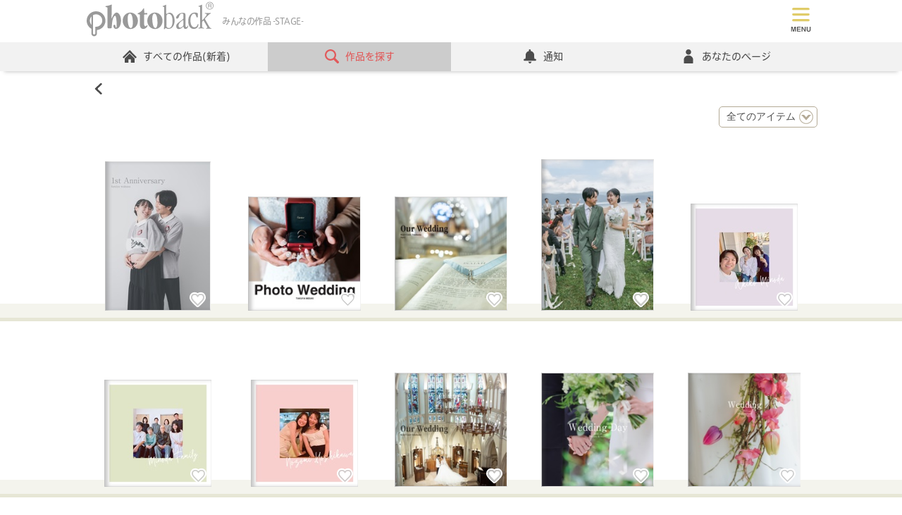

--- FILE ---
content_type: text/html; charset=utf-8
request_url: https://www.photoback.jp/Stage/Photobacks/?k=%E7%B5%90%E5%A9%9A%20OR%20wedding%20OR%20bridal%20OR%20marriage&id=
body_size: 109921
content:

<!doctype html>
<html lang="ja">
<head><meta charset="UTF-8"><title>
	みんなの作品 -STAGE- セレクション | Photoback｜おしゃれフォトブックならPhotoback
</title><meta name="viewport" content="width=device-width,minimum-scale=1.0,maximum-scale=1.0"><meta name="format-detection" content="telephone=no"><meta name="apple-mobile-web-app-title" content="Photoback"><meta name="keywords" content="フォトブック,アルバム,写真,プレゼント,贈り物,作成,おしゃれ、フォトアルバム、アプリ、おすすめ">

	<!--Facebookドメイン認証タグ-->
	<meta name="facebook-domain-verification" content="2tcy3bum09kx0nwvvvk7glcxjbhxmd">
	<!--Pinterestドメイン認証タグ-->
	<meta name="p:domain_verify" content="2c368d29ce06c8cde274894759ea0118"><link rel="apple-touch-icon" href="/apple-touch-icon.png" /><link rel="canonical" href="https://www.photoback.jp/Stage/Photobacks/" />
<script src="https://ajax.googleapis.com/ajax/libs/jquery/3.6.0/jquery.min.js"></script>
<script src="/Content/js/webshareapi.js"></script>
<script src="/Content/js/preventDouble.js"></script>


<link href="/Content/css/default.css?ts=2026012701" rel="stylesheet" type="text/css">




<script type="application/ld+json">
	{
	"@context": "https://schema.org",
	"@type": "FAQPage",
	"mainEntity": [{
	"@type": "Question",
	"name": "どうしてこんなに高品質なのですか？",
	"acceptedAnswer": {
		"@type": "Answer",
		"text": "より「想い」が伝わるよう、選び抜かれたマットな質感の紙にこだわっています。\u003cbr/\u003eテンプレートや印刷、本をつくりあげる製本まで徹底的に工夫を込めております。\u003cbr/\u003e詳しくは\u003ca href='https://www.photoback.jp/Beginner'\u003eこちら\u003c/a\u003e"
	}
	}, {
	"@type": "Question",
	"name": "プレゼントとして贈るのにもピッタリですか？",
	"acceptedAnswer": {
		"@type": "Answer",
		"text": "手ごろな価格なのに高品質である特徴から、プレゼントとして贈るのにピッタリです。\u003cbr/\u003e「お互い写真を撮ることが大好きな親友が結婚する時、今まで撮り溜めていた親友との１０年間分の思い出を作品にしてサプライズで渡しました。鳥肌が立つほど感動し、泣いて喜んでくれました。」といった声をお客さまからいただいております。\u003cbr/\u003eシーン別おすすめアイテムについては\u003ca href='https://www.photoback.jp/Content/Article/info/20172309'\u003eこちら\u003c/a\u003e"
	}
	}]
	}
</script>


	
	<meta name="viewport" content="width=device-width,initial-scale=1,minimum-scale=1,maximum-scale=1">
    <meta name="robots" content="noindex">
	
<meta charset="UTF-8">
<meta http-equiv="Content-Script-Type" content="text/javascript">
<meta http-equiv="Content-Style-Type" content="text/css">
<meta http-equiv="pragma" content="no-cache">
<meta http-equiv="cache-control" content="no-cache">
<meta http-equiv="expires" content="Sat, 31 Aug 2002 17:35:42 GMT">
<meta name="Author" content="Contents Works Inc." >
<meta name="Copyright" content="&copy;2004 Contents Works Inc.">

<script src="https://ajax.googleapis.com/ajax/libs/jquery/1.8.3/jquery.min.js"></script>
<script src="/Scripts/jquery.validate.min.js"></script>
<script src="/Scripts/jquery.validate.unobtrusive.min.js"></script>
<script src="/scripts/PBSetting.js?ts=2026012701" defer></script>
<script src="/Scripts/PBGlobal.js?ts=2026012701" defer></script>
<script src="/pbscript.js?ts=2026012701" defer></script>


<script type="text/javascript">
 (function(w,d,s){
  var f=d.getElementsByTagName(s)[0],j=d.createElement(s);
  j.async=true;j.src='//dmp.im-apps.net/js/1005041/0001/itm.js';
  f.parentNode.insertBefore(j, f);
 })(window,document,'script');
</script>
	<script src="/scripts/Stage_Sns.js" type="text/javascript"></script>
	<link href="/Content/css/stage.css?v=2026012701" type="text/css" rel="stylesheet" />

	<script src="https://font.realtype.jp/api/script/v4" data-rt-user="38FnjrHOcks1a3EVLrasNGHLHEk4aUbQ" data-rt-nofliker="true" data-rt-input="true"></script>
</head>
<body>
	

<!-- Google Analytics -->
<script>
    (function (i, s, o, g, r, a, m) {
        i['GoogleAnalyticsObject'] = r; i[r] = i[r] || function () {
            (i[r].q = i[r].q || []).push(arguments)
        }, i[r].l = 1 * new Date(); a = s.createElement(o),
            m = s.getElementsByTagName(o)[0]; a.async = 1; a.src = g; m.parentNode.insertBefore(a, m)
    })(window, document, 'script', 'https://www.google-analytics.com/analytics.js', 'ga');

    ga('create', 'UA-2977992-1', 'auto');
    ga('send', 'pageview');

    
</script>
<!-- End Google Analytics -->

<!-- Google Tag Manager (noscript) -->
<noscript><iframe src="https://www.googletagmanager.com/ns.html?id=GTM-TXL3RZS"
height="0" width="0" style="display:none;visibility:hidden"></iframe></noscript>
<!-- End Google Tag Manager (noscript) -->

<!-- Google Tag Manager -->
<script>(function(w,d,s,l,i){w[l]=w[l]||[];w[l].push({'gtm.start':
new Date().getTime(),event:'gtm.js'});var f=d.getElementsByTagName(s)[0],
j=d.createElement(s),dl=l!='dataLayer'?'&l='+l:'';j.async=true;j.src=
'https://www.googletagmanager.com/gtm.js?id='+i+dl;f.parentNode.insertBefore(j,f);
})(window,document,'script','dataLayer','GTM-TXL3RZS');</script>
<!-- End Google Tag Manager -->


<!-- LINE Tag Base Code -->
<!-- Do Not Modify -->
<script>
    (function (g, d, o) {
        g._ltq = g._ltq || []; g._lt = g._lt || function () { g._ltq.push(arguments) };
        var h = location.protocol === 'https:' ? 'https://d.line-scdn.net' : 'http://d.line-cdn.net';
        var s = d.createElement('script'); s.async = 1;
        s.src = o || h + '/n/line_tag/public/release/v1/lt.js';
        var t = d.getElementsByTagName('script')[0]; t.parentNode.insertBefore(s, t);
    })(window, document);
    _lt('init', {
        customerType: 'lap',
        sharedCookieDomain: 'photoback.jp',
        tagId: '340521d7-9345-4670-a180-72cc5b83b27a'
    });
    _lt('send', 'pv', ['340521d7-9345-4670-a180-72cc5b83b27a']);
</script>
<noscript>
  <img height="1" width="1" style="display:none"
       src="https://tr.line.me/tag.gif?c_t=lap&t_id=340521d7-9345-4670-a180-72cc5b83b27a&e=pv&noscript=1" />
</noscript>
<!-- End LINE Tag Base Code -->

<!-- Google Adsense -->
<script async src="https://pagead2.googlesyndication.com/pagead/js/adsbygoogle.js?client=ca-pub-4724113181766304"
     crossorigin="anonymous"></script>
<!-- End Google Adsense -->
	
		<!-- アプリ内WebViewの場合は表示しない -->
		
		<!-- Header start -->
		<header id="header" class="header">
			<div class="headerTopPC">
				<ul class="headerTopPCLogo">
					<li class="headerTopPCLogoImg">
						<a href="https://www.photoback.jp/" class="headerTopPCLogoLink linkBorderNone">
							<svg enable-background="new 0 0 100 30" viewBox="0 0 100 30" xmlns="http://www.w3.org/2000/svg">
								<path d="m14.8 16.3c0-4.1-3.3-7.4-7.4-7.4s-7.4 3.3-7.4 7.4c0 2.6 1.4 5.1 3.7 6.4v3.7c0 1.2 1 2.2 2.2 2.2s2.2-1 2.2-2.2v-2.7c3.7-.4 6.7-3.6 6.7-7.4zm-12.3 0c0-1.2.5-2.4 1.2-3.3v6.5c-.8-.9-1.2-2-1.2-3.2zm2.4-4.3c.7-.4 1.6-.7 2.5-.7 2.7 0 4.9 2.2 4.9 4.9s-2.2 4.9-4.9 4.9c-.2 0-.4 0-.6 0v5.2c0 .5-.4.9-.9.9s-.9-.4-.9-.9v-14.3zm59.5 10.8c-1 0-1.5-.6-2.1-.6-.7 0-.6.9-1.1.9-.2 0-.3-.1-.3-.4s.2-.3.2-3.7v-13c0-.4-.1-.6-.8-.7-.3-.1-.5-.1-.5-.3s.1-.2.4-.3c2.2-.8 2.2-1 2.4-1 .1 0 .1.1.1.2v6.6c0 .3.1.5.2.5.5 0 1.3-1 2.6-1 2.3 0 3.8 3.1 3.8 6.1.1 4-1.9 6.7-4.9 6.7zm-1.6-2.8c0 1.4.8 2.1 1.8 2.1 1.9 0 3.1-1.7 3.1-5.4 0-4.3-1.4-5.8-3.1-5.8-1 0-1.7.9-1.7 1.7v7.4zm15.1.4c0 .4.3 1 .7 1 1 0 .8-1.2 1.2-1.2.1 0 .2.1.2.4 0 .5-.6 2.2-2.1 2.2-1.6 0-1.3-1.8-1.7-1.8s-1.4 1.9-3.7 1.9c-1.1 0-1.9-.8-1.9-2.3 0-1.3.7-2.1 2.8-3.6 2.4-1.7 2.9-2.1 2.9-3v-1.5c0-1.4-.3-1.8-1.1-1.8-1.4 0-2.1 1.1-2.5 2.6-.2.7-.7 1.4-1.6 1.4-.4 0-.6-.2-.6-.6 0-.6.3-1.5 1.5-2.6 1.1-1 2.5-1.4 3.8-1.4 1.6 0 2.1.4 2.1 1.8zm-1.6-4.2c0-.3-.1-.3-.2-.3-.2 0-.2 0-.7.3-1.8 1.2-3 2.4-3 4 0 1.1.6 1.6 1.3 1.6.6 0 1.2-.4 1.8-.9s.8-.9.8-1.7zm8.8-6.3c1 0 1.5.1 1.9.3.7.3.7.4.7 1.2 0 2.2-.1 2.4-.7 2.4-.4 0-.4-.5-.9-1.7-.4-1-.6-1.3-1.4-1.3-1.7 0-2.9 2.2-2.9 5.1 0 3.9 1.4 5.6 3.1 5.6 1 0 1.6-.4 2.1-1.2s.5-1.4.8-1.4c.2 0 .3.1.3.4 0 1.9-1.3 3.5-3.7 3.5-2.7 0-4.3-2.4-4.3-5.9-.2-3.9 1.9-7 5-7zm4.3-4c0-.4-.1-.6-.8-.7-.4 0-.6 0-.6-.2s.1-.2.4-.3c2.2-.8 2.2-1 2.4-1 .1-.1.2 0 .2.3 0 11.5 0 11.9.1 11.9.3 0 .2 0 1.6-1.6 1.8-2.1 1.9-2.6 1.9-2.9s-.1-.5-1-.6c-.3 0-.4-.2-.4-.3 0-.2.1-.3.5-.3.5 0 1.2.1 1.8.1.9 0 1.3-.1 1.9-.1.3 0 .5.1.5.3s-.2.3-.6.4-1.3.9-2.6 2.3c-1.3 1.3-1.5 1.5-1.5 1.7 0 .1.1.2 2 3.6s2.1 3.5 2.5 3.6c.5.1.7.1.7.3s-.1.3-.4.3c-.2 0-.3-.1-1.8-.1-1.3 0-1.6.1-1.8.1s-.3-.1-.3-.3.2-.2.7-.4c.2-.1.4-.1.4-.3 0-.1 0-.4-1.5-2.9-1.4-2.5-1.5-2.6-1.6-2.6s-1.1.7-1.1 1.4v3.1c0 .7.1 1 .8 1.2.6.1.8.2.8.4 0 .1-.2.2-.3.2-.2 0-.6-.1-2-.1s-1.7.1-1.9.1-.3-.1-.3-.3.1-.2.6-.3c.7-.1.7-.4.7-.8zm-61 10.5c0-3.6 2.6-6.5 6-6.5s6 2.9 6 6.5-2.6 6.5-6 6.5c-3.4-.1-6-3-6-6.5zm6.4 5.7c.8 0 1.6-1.2 1.6-4.1 0-4.9-1-7.3-2.4-7.3-1.1 0-1.7 1.8-1.7 4.1.1 4.1.9 7.3 2.5 7.3zm12.7-11.8c.2 0 .3.1.3.5 0 .5-.1.6-.3.6h-1.7c-.2 0-.5.1-.5.4v7.2c0 1.3.5 1.7 1.1 1.7.9 0 .8-.9 1.2-.9.2 0 .3.2.3.5 0 .8-1.4 2.5-3.2 2.5-2 0-2.8-1.4-2.8-4v-7c0-.9-1.7-.2-1.7-.9 0-.6 1-.7 1.7-1.2 2.3-1.5 2.6-3.1 3-3.1.3 0 .4 0 .4.3l.1 2.9c0 .3.1.5.3.5zm.3 6.1c0-3.6 2.6-6.5 6-6.5s6 2.9 6 6.5-2.6 6.5-6 6.5c-3.4-.1-6-3-6-6.5zm6.4 5.7c.8 0 1.6-1.2 1.6-4.1 0-4.9-1-7.3-2.4-7.3-1.1 0-1.7 1.8-1.7 4.1.1 4.1.9 7.3 2.5 7.3zm-34.6-7.4c1-2.1 2.2-4.8 4-4.8 1.3 0 2.5 1.5 3.1 3.5 1 3.5 0 9.4-3.6 9.4-.9 0-1.7-.7-1.9-1.6-.3-1 0-1.7.6-1.7.4 0 .7.3.8.7s.2 1 .3 1.3c.1.2.2.3.4.3.7 0 .3-6.6-.3-8.6-.2-.5-.3-.7-.6-.7-.9 0-1.9 2-2.3 5.1l-.4 4.1c0 .4-.2.6-.7.6h-2c-.3 0-.4-.2-.5-.5-.1-.2-.1-.7-.1-2.1v-11.7-1.5c0-1.3-1.6-.6-1.6-1.3 0-.3.2-.4.8-.5 3-.5 3.7-1.1 4-1.1.2 0 .2.1.2.5zm76.2-11.8h1.5c.2 0 .4 0 .6.1.3.1.4.4.4.8 0 .2 0 .3-.1.5-.1.1-.2.2-.3.3.1 0 .2.1.3.2s.1.2.1.4v.4.3c0 .1.1.2.1.2v.1h-.5v-.1s0-.1 0-.3v-.5c0-.2-.1-.3-.2-.4-.1 0-.2-.1-.4-.1h-1v1.4h-.4v-3.3zm1.4 1.5c.2 0 .4 0 .5-.1s.2-.2.2-.4-.1-.4-.2-.5c-.1 0-.2-.1-.3-.1h-1v1.1zm2.8.1c0 1.7-1.4 3-3 3-1.7 0-3-1.4-3-3 0-1.7 1.4-3 3-3s3 1.3 3 3zm-3-2.6c-1.4 0-2.6 1.2-2.6 2.6s1.2 2.6 2.6 2.6 2.6-1.2 2.6-2.6c-.1-1.4-1.2-2.6-2.6-2.6z" fill="#999"/>
							</svg>
						</a>
					</li>
					<li class="headerLogoText">
						<h1 class="">みんなの作品 -STAGE-</h1>
					</li>
					
					<li class="pcNone headerTopPCLogoRegister">
					
					
						<span class="headerTopPCLogoRegisterBtn">
							<svg  role="img" aria-label="つくる"  xmlns="http://www.w3.org/2000/svg" version="1.1" viewBox="0 0 100 100">
								<defs>
									<style>
									.cls-1 {
										isolation: isolate;
									}

									.cls-2 {
										fill: #e57070;
									}

									.cls-3 {
										fill: #4c4c4c;
									}
									</style>
								</defs>
								<!-- Generator: Adobe Illustrator 28.6.0, SVG Export Plug-In . SVG Version: 1.2.0 Build 709)  -->
								<g>
									<g id="book" data-name="book">
									<g>
										<path class="cls-2" d="M15,58.7c.3.1.9.1,1.2-.1,9-7.4,23.6-7.4,32.9,0,.3.3.9.3,1.4,0,9.4-7.6,24-7.6,32.9,0,.3,0,.8.1.9.1s.4,0,.5-.3c.6-.1.8-.6.8-1.1V14.9c0-.3-.3-.8-.5-.9-9.7-8.1-24.8-8.2-35.3-.6-10.4-7.6-25.6-7.4-35.2.6-.3.1-.5.6-.5.9v42.7c0,.5.3.9.8,1.1Z"/>
										<path class="cls-2" d="M85.3,62.4c-9.7-7.9-24.8-8.2-35.3-.6-10.4-7.6-25.6-7.4-35.3.6-.5.5-.6,1.2-.1,1.7.1.3.6.5.9.5s.5-.1.9-.3c9-7.4,23.6-7.4,32.9,0,.3.3.9.3,1.4,0,9.3-7.4,23.9-7.4,32.9,0,.5.5,1.2.3,1.7-.1s.3-1.2-.1-1.7h0Z"/>
									</g>
									<g class="cls-1">
										<g>
										<path class="cls-3" d="M28.6,90.1c-1.9.3-2.1-2-.4-2.2,2.6-.4,4.6-1.1,6.1-2.4,1.8-1.5,1.9-3.2.9-4.3-1.3-1.5-3.7-1.5-5.5-.9-1.1.3-2,.8-3,1.2s-1.9.9-2.9,1.4c-1.7.8-2.6-1.4-1-2.1,1.8-.7,4.2-1.9,6.5-2.4,2.4-.6,5.5-.6,7.4,1.4,2.2,2.3,1.4,5.3-1.1,7.4-1.7,1.3-3.9,2.3-7,2.9Z"/>
										<path class="cls-3" d="M28.3,90.2c-.6,0-1-.3-1.1-.5-.3-.3-.3-.8-.2-1.2.2-.5.6-.8,1.2-.8,2.8-.4,4.6-1.2,6-2.4.9-.8,1.4-1.6,1.5-2.4,0-.6-.2-1.2-.6-1.7-1.3-1.5-3.7-1.4-5.3-.9-.7.2-1.4.5-2,.8-.3,0-.6.3-1,.4-.7.3-1.4.6-2.1,1-.2,0-.5.3-.7.4-.8.4-1.3,0-1.5,0-.4-.3-.6-.7-.5-1.2s.4-.9.9-1.2c.5-.2,1-.4,1.6-.7,1.5-.6,3.3-1.4,4.9-1.8,1.5-.4,5.2-1,7.5,1.4.9,1,1.4,2.1,1.3,3.3,0,1.5-.9,3-2.4,4.3-1.8,1.4-4.2,2.4-7.1,2.9h0c-.2.3-.3.3-.4.3h0ZM32,79.7c1.2,0,2.5.4,3.3,1.3.5.5.7,1.2.7,1.9s-.6,1.8-1.6,2.6c-1.4,1.2-3.3,2-6.2,2.4-.5,0-.8.3-1,.6-.1.3-.1.7.1.9.2.3.7.4,1.2.4,2.9-.6,5.1-1.5,6.9-2.9,1.4-1.2,2.2-2.6,2.3-4.1,0-1.1-.4-2.2-1.2-3.1-2.2-2.3-5.8-1.7-7.3-1.4-1.7.4-3.4,1.1-4.9,1.7-.6.2-1.1.5-1.6.7-.6.3-.7.7-.7.9,0,.4.1.7.4.9.3.2.8.2,1.2,0s.5-.3.7-.4c.7-.4,1.4-.7,2.2-1,.3,0,.7-.3,1-.4.6-.3,1.3-.6,2-.8.8,0,1.7-.2,2.5-.2Z"/>
										</g>
										<g>
										<path class="cls-3" d="M52.3,90.7c-1.2-2.4-3-5-4.4-6.7-1.4-1.6-1.4-3.1.2-4.7,1.4-1.5,3-3,4.2-4.7,1-1.3,2.8.2,1.8,1.4-1,1.3-3.2,3.1-4.5,4.3-.9.9-.9,1.5-.2,2.4,2.1,2.6,3.8,4.5,4.8,6.7.8,1.4-1.2,2.6-1.9,1.3h0Z"/>
										<path class="cls-3" d="M53.2,91.4h0c-.4,0-.8-.2-1-.6h0c-1.3-2.5-3.2-5.2-4.4-6.7-1.5-1.7-1.4-3.3.2-4.9.3-.4.7-.8,1.1-1.1,1.1-1.1,2.2-2.3,3.1-3.5.3-.4.8-.6,1.2-.6s.9.4,1.1.9c.2.4,0,.9-.2,1.3-.7,1-2.1,2.2-3.4,3.3-.4.4-.8.7-1.2,1-.8.8-.9,1.3-.2,2.2.3.4.6.8.9,1.2,1.7,2.1,3,3.7,3.9,5.6.3.5.3,1,0,1.4-.2.2-.7.5-1.1.5ZM52.4,90.6c.2.4.5.5.7.5.4,0,.7-.2.9-.5s.2-.7,0-1.1c-.8-1.9-2.2-3.5-3.8-5.5-.3-.4-.6-.8-.9-1.2-.8-1-.7-1.7.2-2.6.3-.3.7-.7,1.2-1,1.2-1.1,2.6-2.3,3.3-3.2.3-.3.3-.7.2-1s-.5-.6-.8-.7-.7,0-.9.4c-.9,1.3-2,2.4-3.1,3.6-.4.4-.7.8-1.1,1.1-1.5,1.5-1.6,2.9-.2,4.5,1.2,1.5,3.1,4.1,4.3,6.7Z"/>
										</g>
										<g>
										<path class="cls-3" d="M73.7,88.6c1.5-1.3,1.4-3.3.3-4.1-1.1-.7-3.3-.9-5.4.4-.8.5-1.3.8-1.7,1.5-.7,1.1-2.8,0-1.5-1.4,2.3-2.3,3.9-3.8,6.2-6.7.2-.3,0-.2,0,0-.6.3-1.9.7-3.5,1.1s-1.9-1.7-.5-1.9c1.4-.2,3.4-.7,4.5-1,1.7-.5,3,1,2,2.1l-2.3,2.3c-.8.8-1.7,1.5-2.4,2.2,1.8-1,4.3-1,5.8,0,3,1.8,2,5.4-.2,7-2,1.5-5.3,1.5-6.8.5-2.2-1.4-1.2-4,1.2-4.1,1.7,0,3.2.9,3.3,2.8.3,0,.7,0,1.1-.5v-.2ZM69.3,88c-.9,0-1,.9-.3,1.3.5.2,1.2.3,1.7.3,0-.9-.5-1.7-1.4-1.6Z"/>
										<path class="cls-3" d="M70.9,91.2c-1.2,0-2.2-.3-2.9-.7-1-.7-1.5-1.6-1.2-2.6s1.3-1.7,2.5-1.8c.9,0,1.8.2,2.5.8.6.5.9,1.2,1,2h0c.2,0,.5-.2.8-.5h0c.7-.6,1.1-1.5,1.1-2.3s-.3-1.2-.8-1.5c-1.1-.7-3.3-.8-5.2.4h0c-.8.5-1.2.8-1.6,1.4-.2.4-.6.6-1.1.5s-.9-.4-1.1-.8c0-.2,0-.7.4-1.3l.9-.9c1.8-1.8,3.2-3.2,5.1-5.6-.7.3-1.8.6-3.2,1-.7.2-1.1,0-1.3-.3-.3-.3-.4-.8-.2-1.2,0-.4.5-.7,1-.7,1.3-.2,3.2-.6,4.5-1,1.1-.3,2,0,2.3.7.3.5.3,1.1-.2,1.6l-2.3,2.3c-.4.4-.9.8-1.3,1.2-.2,0-.3.3-.5.4,1.7-.6,3.8-.5,5.1.3,1.5.9,1.9,2.2,1.9,3.1,0,1.5-.8,3.2-2.1,4.2-1,.9-2.6,1.3-4,1.3h-.1ZM69.5,86.4h-.2c-1.1,0-2,.7-2.2,1.6-.2.8.2,1.7,1.1,2.3,1.5,1,4.7,1,6.6-.5,1.3-.9,2.1-2.5,2-3.9,0-.8-.4-2-1.8-2.8-1.5-.9-3.9-.9-5.6,0l-1,.4.8-.8c.3-.3.7-.7,1.1-1,.4-.4.9-.8,1.3-1.2l2.3-2.3c.3-.4.4-.9,0-1.3-.3-.5-1.1-.9-2-.6-.5,0-2.8.8-4.5,1-.4,0-.6.2-.7.5,0,.3,0,.6.2.9.2.2.6.3,1,.2,1.7-.4,2.9-.8,3.4-1.1,0,0,.2-.2.4,0v.4c-2,2.5-3.5,4-5.4,5.9l-.9.9c-.3.3-.4.7-.3,1,0,.3.4.6.8.6s.6,0,.8-.4c.4-.7.9-1,1.7-1.5h0c2.2-1.3,4.4-1.1,5.6-.4.5.4.9,1,.9,1.8s-.4,1.9-1.2,2.6c-.5.5-.9.6-1.2.5h0c0-.9-.3-1.6-.9-2-.7-.6-1.4-.8-2.2-.8h0ZM70.9,89.7h-.2c-.5,0-1.2,0-1.8-.3-.4-.2-.6-.6-.5-.9,0-.4.4-.6.9-.6h0c.4,0,.7,0,1,.3.4.3.6.8.6,1.4h0ZM69.5,88.1h0c-.3,0-.6.2-.6.4s0,.5.4.6c.4.2,1,.3,1.5.3,0-.4-.2-.8-.5-1.1-.3,0-.5-.2-.7-.2h-.1Z"/>
										</g>
									</g>
									</g>
								</g>
								</svg>
						</span>
						<ul class="headerTopPCLogoRegisterList">
							<li><a href="https://www.photoback.jp/User/Register" class="linkBorderNone">登録してつくる</a></li>
							<li><a href="https://www.photoback.jp/User/Login" class="linkBorderNone">ログイン</a></li>
							<li><a href="https://www.photoback.jp/app" class="linkBorderNone">アプリでつくる</a></li>
						</ul>
					
					
					</li>
				</ul>
				<div class="headerTopPCAcountPC">
					
						<ul id="usernav" class="headerTopPCAcountList">
							<li class="">
								<a href="https://www.photoback.jp/User/Register/" title="会員登録(無料)" class="btn btnRegister">会員登録(無料)</a>
							</li>
							<li class="">
								<a href="https://www.photoback.jp/User/Login" title="ログイン" class="linkTopLogin">ログイン</a>
							</li>
						</ul>
					
				</div>
			</div>

			<nav class="headerNav">
				<div class="headerNavMenuBtn toggleBtn pcNone">
					<div  class="headerNavMenuBtnIcon">
						
					</div>
				</div>
				<div class="toggleBox">
					
					<!-- ログアウト時 ナビ -->
					<ul class="headerNavList">
						<li class="headerNavListLi pcNone">
							<ul class="headerNavListLiRegister">
								<li>
									<a href="https://www.photoback.jp/User/Register/" title="新規会員登録">
										<svg role="img" aria-label="新規会員登録" xmlns="http://www.w3.org/2000/svg" version="1.1" viewBox="0 0 150 100">
											<defs>
												<style>
												.reg-1 {
													fill: #e15a5a;
												}

												.reg-2 {
													fill: #fff;
												}
												</style>
											</defs>
											<!-- Generator: Adobe Illustrator 28.7.1, SVG Export Plug-In . SVG Version: 1.2.0 Build 142)  -->
											<g>
												<g id="Register" data-name="Register">
												<path class="reg-1" d="M140,100H10c-5.5,0-10-4.5-10-10V10C0,4.5,4.5,0,10,0h130c5.5,0,10,4.5,10,10v80c0,5.5-4.5,10-10,10Z"/>
												<g>
													<path class="reg-2" d="M18.3,87.9c-1,1.2-2.5,2.7-3.2,2.7s-.9-.4-.9-.8.1-.5.5-.7c1.1-.6,2.5-1.8,3.5-3.2h-2.6c-.5,0-.8-.3-.8-.7s.3-.8.8-.8h2.7v-.9h0c0-.5.4-.8.8-.8s.8.3.8.8h0v.9h2.5c.5,0,.7.4.7.8s-.2.8-.7.8h-2.5c0,0,0,.6,0,.6.1,0,.3,0,.4,0,.3,0,1.7.7,2.2,1.1.2.2.3.4.3.7,0,.5-.4,1-.9,1s-.3,0-.5-.2c-.5-.4-1-.9-1.5-1.1v3.8c0,.5-.4.7-.8.7s-.8-.2-.8-.8v-3.8ZM15.3,82.5c-.5,0-.8-.4-.8-.8s.3-.8.8-.8h2c-.1,0-.2-.2-.2-.4-.2-.6-.4-1-.6-1.2s-.2-.3-.2-.4c0-.4.4-.7.9-.7.9,0,1.5,1.7,1.5,2s-.1.6-.4.7h.9c.3-.6.7-1.6.8-2.2.1-.4.4-.6.7-.6.5,0,1,.4,1,.9s-.3.9-.9,2h1.8c.5,0,.8.4.8.8s-.3.8-.8.8h-7.3ZM15.8,78c-.6,0-.9-.4-.9-.8s.3-.8.9-.8h2.4v-1.1c0-.6.5-.8.9-.8s.9.3.9.8v1.1h2.3c.6,0,.8.4.8.8s-.3.8-.8.8h-6.5ZM27.8,82.3h-2c-.1,3.2-.5,6.7-2.2,9.2-.3.4-.6.5-1,.5s-1-.4-1-.9.1-.4.2-.5c1.9-2.2,2.3-5.4,2.3-8.5s0-2-.1-2.9v-.2c0-1.3.5-1.9,1.8-2.3.8-.2,2.7-1,3.5-1.4.2,0,.3,0,.5,0,.6,0,1,.5,1,1s-.2.7-.6.9c-.7.3-2.9,1-3.5,1.2-.7.2-.9.5-.9,1.1v1.4h5.7c.6,0,1,.4,1,.9s-.3.9-1,.9h-1.9v9.2c0,.6-.5.8-.9.8s-.9-.3-.9-.8v-9.5Z"/>
													<path class="reg-2" d="M40.1,83.5c0,.5,0,.9-.2,1.4,1.1.7,2.9,2.1,2.9,3s-.5,1-1,1-.5,0-.7-.5c-.4-.6-1-1.3-1.6-1.9-.9,2.9-3,5-4,5s-1-.4-1-.9,0-.5.4-.7c2.4-1.7,3.2-4.2,3.4-6.4h-2.4c-.6,0-.9-.4-.9-.9s.3-.8.9-.8h2.4v-2.1h-1.9c-.6,0-.9-.4-.9-.9s.3-.8.9-.8h1.9v-2.5h0c0-.5.4-.7.8-.7s.9.3.9.7v2.5h1.7c.6,0,.9.4.9.8s-.3.9-.9.9h-1.7v2.1h1.9c.6,0,.9.4.9.8s-.3.9-.9.9h-1.8ZM41.2,92.3c-.7,0-1-.5-1-.9s.3-.8.8-.9c2.6-.3,3.7-1.8,4.1-3.4,0-.5.5-.7.9-.7s1,.3,1,.9v.3c-1.2,3.8-4.9,4.7-5.8,4.7ZM51.4,88.4c0-.6.4-.8.8-.8s1,.2,1,1c0,2.2-.5,3.4-3.1,3.4s-2.4-1-2.4-2.3,0-2.4,0-3.5h-2.1c-1.4,0-2.1-.8-2.1-1.9v-7.2c0-.9.6-1.8,2.1-1.9h3.8c1.3,0,2.1.9,2.2,1.9,0,1.2,0,2.4,0,3.6s0,2.4,0,3.6c0,1-.8,1.9-2,2,0,1.2,0,2.4,0,3.3s.2.8.8.8,1.2,0,1.2-1.6c-.2-.2-.2-.3-.2-.4h0ZM49.7,77.4c0-.8-.2-.8-2.3-.8s-2.1,0-2.1.8v.8h4.4v-.8ZM49.7,79.8h-4.4v1.6h4.4v-1.6ZM45.3,82.9v1c0,.7.4.8,2,.8s2.4,0,2.4-.8v-.9h-4.4Z"/>
													<path class="reg-2" d="M66,77.1c-.2-.2-.4-.4-.5-.4s-.3,0-.5.4c-1.6,2.1-4.3,4.6-6.4,6-.3.2-.6.3-.8.3-.6,0-1.1-.5-1.1-1.1s.2-.7.6-.9c2.3-1.2,4.8-3.7,6.3-5.6.5-.6,1.1-1,1.7-1s1.3.3,1.9,1c2,2.1,4.1,3.8,6.5,5,.4.2.5.5.5.9,0,.6-.5,1.2-1.2,1.2-1,0-4.8-3.3-7-5.8ZM65,85.8c-.4,1.1-.9,2.6-1.5,3.9,1.8,0,3.7-.4,5.4-.6-.5-.4-1-.8-1.5-1.2-.3-.2-.4-.4-.4-.7s.4-.8.9-.8c1.2,0,4.8,3.4,4.8,4.5s-.6,1.1-1.1,1.1-.6-.2-.8-.5c-.2-.4-.4-.7-.7-1-4.7,1-10.4,1.4-10.8,1.4-.6,0-.9-.5-.9-1s.3-.9.8-.9,1.4,0,2.1,0c.6-1.2,1.1-2.7,1.4-4h-3.8c-.6,0-.9-.4-.9-.9s.3-.9.9-.9h12.7c.6,0,1,.5,1,.9s-.3.9-1,.9h-6.6ZM62.7,82.1c-.6,0-.9-.4-.9-.9s.3-.9.9-.9h5.8c.6,0,.9.5.9.9s-.3.9-.9.9h-5.8Z"/>
													<path class="reg-2" d="M92.6,90.4c.6,0,.9.5.9.9s-.4,1.1-1.1,1.1-3.4-.7-5.4-1.8c-.3-.2-.4-.5-.4-.7,0-.3,0-.5.3-.7h-3.7c.3.2.4.5.4.9s0,.5-.4.7c-2,1.2-4.8,1.8-5.4,1.8s-1.1-.5-1.1-1,.3-.9,1-1c1.4,0,3.1-.6,4.5-1.5h-1.1c-1.5,0-2.2-.8-2.3-1.7,0-.8,0-1.7,0-2.6s0-1.9,0-2.6c0-.8.6-1.7,2.2-1.7h8.5c1.2,0,2.1.8,2.1,1.5s0,1.5,0,2.3,0,2.1,0,3c0,.9-.9,1.7-2.2,1.8h-1.2c1.4.8,3.1,1.2,4.4,1.3ZM85.1,79.6h-3.8c-2,0-2.1-.9-2.1-2.2s0-2.1,2-2.1h7.9c1.8,0,1.9,1,1.9,2s0,2.2-2,2.3c-1.2,0-2.5,0-3.9,0ZM89.8,84.2h-9.3v1.1h9.3v-1.1ZM89.7,82.6c0-.5-.3-.7-1-.8h-7.2c-.6,0-1,.4-1,.8v.4h9.2v-.4ZM80.6,86.6v.3c0,.6.4.8,1,.8,1.1,0,2.7,0,4.2,0h3c.5,0,.9-.2,1-.8v-.4h-9.2ZM89.2,77.4c0-.5-.2-.7-.8-.7h-6.5c-.7,0-.7.3-.7.7,0,.6.2.7.8.7h3.2c3.8,0,3.9,0,4-.4v-.3Z"/>
													<path class="reg-2" d="M101.3,75.1h3.1c.8,0,1.3.3,1.5.7h.3c.2,0,.5,0,.6.3.3.4.6.8.9,1.1.5-.5,1.1-1.2,1.4-1.7.2-.3.4-.4.7-.4.5,0,1,.5,1,1s-.8,1.4-2,2.3c.3.3.7.6,1,.9.6-.5,1.3-1.2,1.7-1.7.2-.2.4-.3.6-.3.5,0,1,.5,1,1s-1.5,1.8-2,2.1c.8.5,1.6,1,2.5,1.3.4.2.6.5.6.8,0,.5-.5,1-1.1,1-1.1,0-5-2.5-7.5-6.1h0c-2.9,4.1-6.9,6.4-7.6,6.4s-.9-.5-.9-1,.2-.6.6-.8c4-1.9,6.1-4.9,6.1-5.1s0-.2-.3-.2h-2.2c-.6,0-.8-.4-.8-.8.1-.4.3-.8.9-.8h0ZM98.2,91.8c-.6,0-.9-.4-.9-.8s.3-.8.9-.8h4.7c-.2-.3-.4-.6-.6-.9,0,0,0-.2,0-.4,0-.3.4-.6.8-.7h-.5c-1.2,0-1.8-.6-1.8-1.5v-2c0-.7.5-1.4,1.8-1.4h7c1.1,0,1.7.7,1.7,1.3v2.1c0,.8-.7,1.5-1.8,1.5h-.6c.4,0,.7.5.7.9s-.3.8-.5,1.1h4.4c.6,0,.9.4.9.9s-.3.8-.9.8h-15.2ZM100.1,79.6c-.6-.5-1.3-.9-1.7-1.1-.3,0-.5-.4-.5-.7s.4-.9,1-.9,2.7.7,2.7,1.8-.5,1.1-1,1.1c0,0-.3,0-.5-.2ZM109.3,85.7v-.6c0-.5-.2-.5-3-.5h-3.4c-.6,0-.6.2-.6,1s0,1,.6,1h5.8c.6,0,.6-.3.6-.9ZM103.8,82.1c-.6,0-.9-.4-.9-.8s.3-.8.9-.8h4.2c.6,0,.9.4.9.8s-.3.8-.9.8h-4.2ZM106.9,90.1c.2-.5.5-1,.6-1.5,0-.2.2-.4.4-.5h-4.5c0,0,.2,0,.2,0,.4.3,1,1.2,1.2,1.8h2.1Z"/>
													<path class="reg-2" d="M129.3,87.8c0,0-.1.2-.2.2-.3.3-2.7,2.5-3.8,2.5s-.9-.4-.9-.9v-.2c-2.4,1.4-5.5,2.4-6.1,2.4s-1-.5-1-.9.2-.7.7-.9c1-.2,1.8-.5,2.6-.8v-5.3h-2c-.6,0-.8-.4-.8-.7s.3-.8.8-.8h2v-1.4h-.7c-.4,0-.6-.2-.7-.4-.4.6-.8.7-1,.7-.5,0-1-.4-1-.8s0-.4.3-.6c.9-1,1.9-2.5,2.5-3.9.3-.7.9-1.1,1.5-1.1s1.2.4,1.6,1.1c.5.8,1.4,2,2,2.8,0,.2.2.3.2.5,0,.5-.5.9-1,.9s-.2,0-.4,0h0c0,.5-.3.9-.8.9h-.8v1.4h1.8c.5,0,.8.4.8.8s-.3.8-.8.8h-1.8v4.6c.5-.2,1-.5,1.4-.7.2,0,.4-.2.6-.2.5,0,.8.3.8.7s0,.2,0,.3c1-.5,1.9-1.2,2.7-2,.2-.2.4-.2.5-.2.3,0,.5.2.7.4v-5h-3.6c-.6,0-.8-.4-.8-.7s.3-.8.8-.8h5.8v-1.1h-4.4c-.6,0-.8-.4-.8-.7s.3-.8.8-.8h4.4v-.5c0-.6-.2-.6-1.3-.6h-3.4c-.5,0-.8-.4-.8-.8s.3-.8.9-.8h4.5c1.3,0,1.9.6,1.9,1.9s0,2.3-.1,3.4h1.5c.5,0,.8.4.8.8s-.3.8-.8.8h-3.8c.2,1,.5,2,1,3,.7-.5,1.4-1.3,1.9-1.8s.4-.3.6-.3c.5,0,1,.5,1,1,0,.8-2,2.1-2.7,2.6.7,1.2,1.7,2.2,2.8,3,.2.2.3.4.3.6,0,.5-.5,1-1,1-.9,0-2.8-2.4-3.8-5.2v4.1c.1,0,.1,0,.1,0,0,1-.6,2.4-2.8,2.4s-2.1-.4-2.1-1,.3-.9.8-.9h.2c.4,0,.8,0,1.1,0,.6,0,1-.2,1-1.2v-1.7h.4ZM118.9,87.9c-.2-.8-.6-1.7-.9-2.1,0,0,0-.2,0-.4,0-.4.5-.7.9-.7s.5,0,.6.2c.5.5,1.1,1.9,1.1,2.5s-.5,1-.9,1c-.3,0-.6,0-.7-.5ZM123.4,79.3c-.6-.8-1.2-1.9-1.5-2.4,0,0,0,0-.2,0s0,0-.2,0c-.4.8-.9,1.7-1.4,2.4h3.3ZM122.7,86.7c0,0,0-.3.2-.5.2-.3.5-.9.6-1.3,0-.3.3-.4.6-.4.5,0,1,.3,1,.8s-.7,2.1-1.6,2.1c-.4,0-.8-.3-.8-.7ZM127.1,85.6c-.4-.7-.9-1.2-1.3-1.5-.2-.2-.3-.3-.3-.5,0-.4.5-.8.9-.8.6,0,2.3,1.5,2.3,2.2s-.5,1-1,1c-.2,0-.5,0-.6-.4Z"/>
												</g>
												<g>
													<path class="reg-2" d="M74.9,32.1c6.7,0,12.3-5.5,12.3-12.3s-5.4-12.2-12.1-12.3c-6.8.1-12.3,5.5-12.4,12.3,0,6.8,5.4,12.3,12.2,12.3Z"/>
													<path class="reg-2" d="M75,33.3c-11.4,0-21.3,9-21.3,19.3v16.4c0,.8.7,1.6,1.5,1.6h39.5c.8,0,1.6-.7,1.6-1.5h0v-16.5c0-10.6-9.8-19.3-21.3-19.3Z"/>
												</g>
												</g>
											</g>
										</svg>
									</a>
								</li>
							 	<li>
									<a href="https://www.photoback.jp/User/Login" title="ログイン">
										<svg  role="img" aria-label="ログイン" xmlns="http://www.w3.org/2000/svg" version="1.1" viewBox="0 0 150 100">
											<defs>
												<style>
												.login-3 {
													fill: #b4aa96;
												}

												.login-2 {
													fill: #fff;
												}
												</style>
											</defs>
											<!-- Generator: Adobe Illustrator 28.7.1, SVG Export Plug-In . SVG Version: 1.2.0 Build 142)  -->
											<g>
												<g id="login" data-name="login">
												<path class="login-3" d="M140,100H10c-5.5,0-10-4.5-10-10V10C0,4.5,4.5,0,10,0h130c5.5,0,10,4.5,10,10v80c0,5.5-4.5,10-10,10Z"/>
												<g>
													<path class="login-2" d="M45.5,90.4c-2.5,0-4,0-6,0-2.1,0-3.1-1.2-3.2-2.9,0-2,0-3.5,0-5.3,0-1.5,1-2.7,3.1-2.8,2.3,0,4.2,0,6.2,0,1.7,0,2.9,1.3,2.9,2.6,0,1.9,0,3.7,0,5.5,0,1.7-1.1,2.8-3,2.9ZM46.4,82.7c0-.9-.5-1.4-1.5-1.4-1.8,0-3.4,0-5,0-1.2,0-1.5.6-1.5,1.5,0,1.3,0,2.9,0,4.3,0,.9.5,1.3,1.6,1.3,1.9,0,3.1,0,5,0,.9,0,1.4-.5,1.5-1.4,0-1.3,0-2.9,0-4.3Z"/>
													<path class="login-2" d="M64.5,78.6c.9,0,1.9,0,2.7-.2,1.6,0,3,1,2.2,2.5-2.5,4.8-5.3,8.9-11.1,11.2-1.7.7-2.6-1.3-.9-1.9,4.6-1.6,8-5.7,9.5-9.2.2-.4,0-.8-.5-.8-.9,0-2.4.2-3.3.3-1.4,1.8-3.2,4-4.6,5-1.4.9-2.6-.9-1.2-1.7,2-1.2,4.6-5,5.6-6.6.7-1.2,2.7-.2,1.8,1.2l-.2.2ZM68.8,77.5c-1-.4-.2-1.7.7-1.3.6.2,1.6.7,2,1.2.8.9-.4,2.1-1.1,1.3,0-.3-1.1-1-1.6-1.2ZM70.7,75.8c-1-.4-.3-1.6.7-1.3.6.2,1.6.7,2.1,1.2.8.8-.3,2.1-1,1.3-.4-.4-1.4-1.1-1.8-1.2Z"/>
													<path class="login-2" d="M79.1,88.2c-1.9,1.2-3-.9-1.6-1.6,3.8-1.8,7.7-5.6,10-9.3.9-1.4,2.7,0,1.8,1.1-.9,1.2-1.8,2.3-2.7,3.4,0,2.1,0,7.5,0,9.5,0,1.6-2.2,1.7-2.2,0s0-5,0-7.4c-1.5,1.5-3.3,2.9-5.4,4.2Z"/>
													<path class="login-2" d="M103.3,82.9c-.8-.7-2.1-1.3-3-1.5-1.2-.3-.7-2.4.8-1.9,1.1.3,2.6.9,3.6,1.6.6.5.6,1.2.3,1.7-.4.4-1.1.7-1.7.1ZM102,91.4c-1.7.6-2.4-1.8-.7-2.2,4.1-1,8.3-5.3,10.4-9.3.7-1.3,2.8-.4,1.9,1.2-2.6,4.6-6.9,8.8-11.6,10.3Z"/>
												</g>
												<g>
													<path class="login-2" d="M95.2,32.1c6.7,0,12.3-5.5,12.3-12.3s-5.4-12.2-12.1-12.3c-6.8.1-12.3,5.5-12.4,12.3,0,6.8,5.4,12.3,12.2,12.3Z"/>
													<path class="login-2" d="M95.3,33.3c-11.4,0-21.3,9-21.3,19.3v16.4c0,.8.7,1.6,1.5,1.6h39.5c.8,0,1.6-.7,1.6-1.5h0v-16.5c0-10.6-9.8-19.3-21.3-19.3Z"/>
												</g>
												<path class="login-2" d="M67.2,41.9l-9.1-8c-1.2-1-3.1-.7-4.1.5-.9,1.2-.8,2.8.2,3.9l4.6,4h-22.4c-1.6,0-2.9,1.3-2.9,2.9h0c0,1.7,1.3,2.9,2.9,2.9h21.5l-3.7,3.2c-1.1,1.2-1.1,3,0,4.2,1.1,1,2.7,1.1,3.8.2l9.2-8c.8-.7,2.6-1.9,2.2-3.1.4-.7-1.3-2-2.3-2.7Z"/>
												</g>
											</g>
											</svg>
									</a>
								</li>
							</ul>
						</li>
						<li class="headerNavListLi">
							<p class="headerNavListLiBtn">フォトブックの種類</p>
							<ul class="headerNavSecondnav">
								<li class="tbNone spNone">
									<a href="https://www.photoback.jp/book" title="フォトブック一覧">フォトブック一覧</a>
								</li>
								<li class="">
									<a href="https://www.photoback.jp/book/folio" title="FOLIO[フォリオ]">FOLIO<span class="fontSize08">&nbsp;[フォリオ]</span></a>
								</li>
								<li class="">
									<a href="https://www.photoback.jp/book/rough" title="ROUGH[ラフ]">ROUGH<span class="fontSize08">&nbsp;[ラフ]</span></a>
								</li>
								<li class="">
									<a href="https://www.photoback.jp/book/pocket" title="POCKET[ポケット]">POCKET<span class="fontSize08">&nbsp;[ポケット]</span></a>
								</li>
								<li class="">
									<a href="https://www.photoback.jp/book/graph" title="GRAPH[グラフ]">GRAPH<span class="fontSize08">&nbsp;[グラフ]</span></a>
								</li>
								<li class="tbNone spNone">
									<a href="https://www.photoback.jp/book/life" title="LIFE[ライフ]">LIFE<span class="fontSize08">&nbsp;[ライフ]</span></a>
								</li>
								<li class="tbNone spNone">
									<a href="https://www.photoback.jp/book/bunko" title="BUNKO[ブンコ]">BUNKO<span class="fontSize08">&nbsp;[ブンコ]</span></a>
								</li>
								<li class="tbNone spNone">
									<a href="https://www.photoback.jp/book/album" title="ALBUM[アルバム]">ALBUM<span class="fontSize08">[アルバム]</span></a>
								</li>
								<li class="pcNone">
									<a href="https://www.photoback.jp/book" title="その他のフォトブック">その他のフォトブック</a>
								</li>
							</ul>
						</li>
						<li class="headerNavListLi">
							<p class="headerNavListLiBtn">目的から選ぶ</p>
							<ul class="headerNavSecondnav">
								<li class="">
									<a href="https://www.photoback.jp/scene/wedding" title="結婚・ウェディング">結婚・ウェディング</a>
								</li>
								<li class="">
									<a href="https://www.photoback.jp/scene/baby" title="成長記録">成長記録</a>
								</li>
								<li class="">
									<a href="https://www.photoback.jp/scene/yearalbum" title="イヤーブック">イヤーブック</a>
								</li>
								<li class="">
									<a href="https://www.photoback.jp/scene/index" title="もっとみる">もっとみる</a>
								</li>
							</ul>
						</li>
						<li class="headerNavListLi">
							<p class="headerNavListLiBtn">つくり方</p>
							<ul class="headerNavSecondnav">
								<li class="spNone pcNone">
									<a href="https://www.photoback.jp/guide/pc-editorNew" title="パソコン(タブレット)からのつくり方">パソコン(タブレット)からのつくり方</a>
								</li>
								<li class="tbNone">
									<a href="https://www.photoback.jp/guide/pc-editorNew" title="パソコンからのつくり方">パソコンからのつくり方</a>
								</li>
								<li class="">
									<a href="https://www.photoback.jp/lp/photoback_beginner#content_step" title="アプリからのつくり方">アプリからのつくり方</a>
								</li>
								<li class="">
									<a href="https://www.photoback.jp/guide/edit-compare" title="パソコン・アプリで迷っている方はこちら">パソコン・アプリで迷っている方はこちら</a>
								</li>
							</ul>
						</li>
						<li class="headerNavListLi">
							<p class="headerNavListLiBtn">Photobackについて</p>
							<ul class="headerNavSecondnav">
								<li class="">
									<a href="https://www.photoback.jp/Beginner" title="フォトブックへのこだわり">フォトブックへのこだわり</a>
								</li>
								<li class="">
									<a href="https://www.photoback.jp/about" title="会員特典">会員特典</a>
								</li>
								<li class="">
									<a href="https://www.photoback.jp/Interview" title="ご愛用者さまインタビュー">ご愛用者さまインタビュー</a>
								</li>
								<li class="">
									<a href="https://www.photoback.jp/Weddinginterview/index" title="花嫁さまの声">花嫁さまの声</a>
								</li>
								<li class="">
									<a href="https://www.photoback.jp/Privilege/OffersList" title="今月の応募イベント">今月の応募イベント</a>
								</li>
								<li class="">
									<a href="https://www.photoback.jp/history" title="Photobackの歴史">Photobackの歴史</a>
								</li>
							</ul>
						</li>
						<li class="headerNavListLi">
							<p class="headerNavListLiBtn">みんなの作品</p>
							<ul class="headerNavSecondnav">
								<li class="">
									<a href="https://www.photoback.jp/Stage/" title="みんなの作品 -STAGE-">みんなの作品<br><span class="fontSize08">-STAGE-</span></a>
								</li>
								<li class="">
									<a href="https://www.photoback.jp/stagehowto" title="みんなの作品 -STAGE-を楽しもう">STAGEを楽しもう</a>
								</li>
							</ul>
						</li>
						<li class="headerNavListLi">
							<p class="headerNavListLiBtn">お知らせ・よみもの</p>
							<ul class="headerNavSecondnav">
								<li class="">
									<a href="https://www.photoback.jp/Content/Category/" title="お知らせ">お知らせ</a>
								</li>
								<li class="">
									<a href="https://blog.photoback.jp/booktheme" title="フォトブックのアイディア集">フォトブックのアイディア集</a>
								</li>
								<li class="">
									<a href="https://tolanca.photoback.jp/" title="Tolanca">Tolanca<br class="pcNone tbNone"><span class="fontSize08">&nbsp;[情報マガジン]</span></a>
								</li>
							</ul>
						</li>
						<li class="headerNavListLi">
							<p class="headerNavListLiBtn">ガイド</p>
							<ul class="headerNavSecondnav">
								<li class="">
									<a href="https://www.photoback.jp/guide" title="ガイド">ガイド</a>
								</li>
								<li class="">
									<a href="https://faq.photoback.jp/hc/ja" title="よくあるご質問">よくあるご質問</a>
								</li>
								<li class="">
									<a href="https://faq.photoback.jp/hc/ja/requests/new" title="お問い合わせ">お問い合わせ</a>
								</li>
							</ul>
						</li>
					</ul>
					<!-- ログアウト時 ナビ end -->

					
				</div>
			</nav>
		</header>
		<div class="headerNavSecondnavBack"></div>
		
		<!-- Header end -->

		<div id="sb-site">
			<div id="container">
				
	<form action="/Stage/Photobacks/?k=%E7%B5%90%E5%A9%9A%20OR%20wedding%20OR%20bridal%20OR%20marriage&amp;id=" method="post">
	<article class="stageMainArea">
		
<script>
    
</script>
<div class="stageHeader">
    <ul class="stageHeaderUl">
        
        <li>
            
                <a href="https://www.photoback.jp/Stage/Index">
                    <img src="/Content/img/icon/stage/stage_home.svg" alt="みんなの作品" class="stageHeaderUlIcon pcNone tbNone">
                    <img src="/Content/img/icon/home-b.svg" alt="みんなの作品" class="stageHeaderUlIcon spNone">
                    <span class="spNone">すべての作品<span class="tbNone">(新着)</span></span>
                </a>
            
        </li>
        <li>
            
                <a href="https://www.photoback.jp/Stage/Search" class="stageHeaderOn">
                    <img src="/Content/img/icon/stage/stage_search.svg" alt="作品を探す" class="stageHeaderUlIcon  pcNone tbNone">
                    <img src="/Content/img/icon/search-r.svg" alt="作品を探す" class="stageHeaderUlIcon spNone">
                    <span class="spNone">作品を探す</span>
                </a>
            
        </li>
        <li>
            
                <a href="https://www.photoback.jp/Stage/Notice">
                    <img src="/Content/img/icon/stage/stage_notice.svg" alt="通知" class="stageHeaderUlIcon  pcNone tbNone">
                    <img src="/Content/img/icon/notice-b.svg" alt="通知" class="stageHeaderUlIcon spNone">
                    <span class="spNone">通知</span>
                    
                    
                </a>
            
        </li>
        <li>
            
                    <a onclick="modalStageLogin('https://www.photoback.jp/Stage/Author')">
                        <img src="/Content/img/icon/stage/stage_user.svg" alt="あなたのページ" class="stageHeaderUlIcon  pcNone tbNone stageHeaderUlIconUser">
                        <img src="/Content/img/icon/user-b.svg" alt="あなたのページ" class="stageHeaderUlIcon spNone">
                        <span class="spNone">あなたのページ</span>
                    </a>
                
        </li>
    </ul>
</div>

		<section class="wrap">
	      	<ol class="stageBread">
	        	<li class="stageBreadIcon">
	        		<a href="javascript:history.back();">
                        <img src="/Content/img/icon/arrow-simple-left-b.svg" alt="前に戻る" class="">
                    </a>
	        	</li>
	        	<li>
	        		<ul class="stagePhotobackTag">

						
					</ul>
	        	</li>
	        </ol>
	        
	    	
			
<div class="select">
	<select id="t" name="t" onchange="this.form.submit()">
		<option value=""  selected="selected" >全てのアイテム</option>
		<option value="folio" >FOLIO</option>
		<option value="graph" >GRAPH</option>
		<option value="life" >LIFE</option>
		<option value="rough" >ROUGH</option>
		<option value="bunko" >BUNKO</option>
		<option value="album" >ALBUM</option>
		<option value="pocket" >POCKET</option>
	</select>
</div>

			
			<ul class="stageItemList">
				
    <li class="stageItemListLi ">
    
        <div class="stageItemListLiBox">
            <div class="stageItemListLiBoxTitle"><p>1st Anniversary</p></div>
        	<span class="stageItemListLiImg">
                
                    <img src="/Content/js/lazyload/dammy.jpg" data-original="https://stage.photoback.jp/introduction/images/PBER-9899502512240939080/1-J_C.jpg" alt="1st Anniversary" class="lazy AFV">    
                
                <span id= "stage_add_favorite_item_PBER-9899502512240939080" class="add_favorite" >
                    <a id="fav_PBER-9899502512240939080" class="favOff" onclick="ChangeFavorite('PBER-9899502512240939080','False','False','False')"></a>
                </span>
                
                
            </span>
            <a href="https://www.photoback.jp/Stage/Photoback/PBER-9899502512240939080" class="stageItemListLiLink"></a>
        </div>
                       
        
    </li>

    <li class="stageItemListLi ">
    
        <div class="stageItemListLiBox">
            <div class="stageItemListLiBoxTitle"><p>Photo Wedding</p></div>
        	<span class="stageItemListLiImg">
                
                    <img src="/Content/js/lazyload/dammy.jpg" data-original="https://stage.photoback.jp/introduction/images/PBER-9877602511282138180/1-J_C.jpg" alt="Photo Wedding" class="lazy FLO">    
                
                <span id= "stage_add_favorite_item_PBER-9877602511282138180" class="add_favorite" >
                    <a id="fav_PBER-9877602511282138180" class="favOff" onclick="ChangeFavorite('PBER-9877602511282138180','False','False','False')"></a>
                </span>
                
                
            </span>
            <a href="https://www.photoback.jp/Stage/Photoback/PBER-9877602511282138180" class="stageItemListLiLink"></a>
        </div>
                       
        
    </li>

    <li class="stageItemListLi ">
    
        <div class="stageItemListLiBox">
            <div class="stageItemListLiBoxTitle"><p>Our Wedding</p></div>
        	<span class="stageItemListLiImg">
                
                    <img src="/Content/js/lazyload/dammy.jpg" data-original="https://stage.photoback.jp/introduction/images/PBER-9375932511241833040/1-J_C.jpg" alt="Our Wedding" class="lazy FLO">    
                
                <span id= "stage_add_favorite_item_PBER-9375932511241833040" class="add_favorite" >
                    <a id="fav_PBER-9375932511241833040" class="favOff" onclick="ChangeFavorite('PBER-9375932511241833040','False','False','False')"></a>
                </span>
                
                
            </span>
            <a href="https://www.photoback.jp/Stage/Photoback/PBER-9375932511241833040" class="stageItemListLiLink"></a>
        </div>
                       
        
    </li>

    <li class="stageItemListLi ">
    
        <div class="stageItemListLiBox">
            <div class="stageItemListLiBoxTitle"><p>　</p></div>
        	<span class="stageItemListLiImg">
                
                    <img src="/Content/js/lazyload/dammy.jpg" data-original="https://stage.photoback.jp/introduction/images/PBER-9770732511161806430/1-J_C.jpg" alt="　" class="lazy GRP">    
                
                <span id= "stage_add_favorite_item_PBER-9770732511161806430" class="add_favorite" >
                    <a id="fav_PBER-9770732511161806430" class="favOff" onclick="ChangeFavorite('PBER-9770732511161806430','False','False','False')"></a>
                </span>
                
                
            </span>
            <a href="https://www.photoback.jp/Stage/Photoback/PBER-9770732511161806430" class="stageItemListLiLink"></a>
        </div>
                       
        
    </li>

    <li class="stageItemListLi ">
    
        <div class="stageItemListLiBox">
            <div class="stageItemListLiBoxTitle"><p>　</p></div>
        	<span class="stageItemListLiImg">
                
                    <img src="/Content/js/lazyload/dammy.jpg" data-original="https://stage.photoback.jp/introduction/images/PBER-9770732507170300170/1-J_C.jpg" alt="　" class="lazy RGS">    
                
                <span id= "stage_add_favorite_item_PBER-9770732507170300170" class="add_favorite" >
                    <a id="fav_PBER-9770732507170300170" class="favOff" onclick="ChangeFavorite('PBER-9770732507170300170','False','False','False')"></a>
                </span>
                
                
            </span>
            <a href="https://www.photoback.jp/Stage/Photoback/PBER-9770732507170300170" class="stageItemListLiLink"></a>
        </div>
                       
        
    </li>

    <li class="stageItemListLi ">
    
        <div class="stageItemListLiBox">
            <div class="stageItemListLiBoxTitle"><p>　</p></div>
        	<span class="stageItemListLiImg">
                
                    <img src="/Content/js/lazyload/dammy.jpg" data-original="https://stage.photoback.jp/introduction/images/PBER-9770732507170301230/1-J_C.jpg" alt="　" class="lazy RGS">    
                
                <span id= "stage_add_favorite_item_PBER-9770732507170301230" class="add_favorite" >
                    <a id="fav_PBER-9770732507170301230" class="favOff" onclick="ChangeFavorite('PBER-9770732507170301230','False','False','False')"></a>
                </span>
                
                
            </span>
            <a href="https://www.photoback.jp/Stage/Photoback/PBER-9770732507170301230" class="stageItemListLiLink"></a>
        </div>
                       
        
    </li>

    <li class="stageItemListLi ">
    
        <div class="stageItemListLiBox">
            <div class="stageItemListLiBoxTitle"><p>　</p></div>
        	<span class="stageItemListLiImg">
                
                    <img src="/Content/js/lazyload/dammy.jpg" data-original="https://stage.photoback.jp/introduction/images/PBER-9770732507170302440/1-J_C.jpg" alt="　" class="lazy RGS">    
                
                <span id= "stage_add_favorite_item_PBER-9770732507170302440" class="add_favorite" >
                    <a id="fav_PBER-9770732507170302440" class="favOff" onclick="ChangeFavorite('PBER-9770732507170302440','False','False','False')"></a>
                </span>
                
                
            </span>
            <a href="https://www.photoback.jp/Stage/Photoback/PBER-9770732507170302440" class="stageItemListLiLink"></a>
        </div>
                       
        
    </li>

    <li class="stageItemListLi ">
    
        <div class="stageItemListLiBox">
            <div class="stageItemListLiBoxTitle"><p>Our Wedding</p></div>
        	<span class="stageItemListLiImg">
                
                    <img src="/Content/js/lazyload/dammy.jpg" data-original="https://stage.photoback.jp/introduction/images/PBER-9375932510101834350/1-J_C.jpg" alt="Our Wedding" class="lazy FLO">    
                
                <span id= "stage_add_favorite_item_PBER-9375932510101834350" class="add_favorite" >
                    <a id="fav_PBER-9375932510101834350" class="favOff" onclick="ChangeFavorite('PBER-9375932510101834350','False','False','False')"></a>
                </span>
                
                
            </span>
            <a href="https://www.photoback.jp/Stage/Photoback/PBER-9375932510101834350" class="stageItemListLiLink"></a>
        </div>
                       
        
    </li>

    <li class="stageItemListLi ">
    
        <div class="stageItemListLiBox">
            <div class="stageItemListLiBoxTitle"><p>Wedding Day</p></div>
        	<span class="stageItemListLiImg">
                
                    <img src="/Content/js/lazyload/dammy.jpg" data-original="https://stage.photoback.jp/introduction/images/PBER-6025322506291154350/1-J_C.jpg" alt="Wedding Day" class="lazy FLO">    
                
                <span id= "stage_add_favorite_item_PBER-6025322506291154350" class="add_favorite" >
                    <a id="fav_PBER-6025322506291154350" class="favOff" onclick="ChangeFavorite('PBER-6025322506291154350','False','False','False')"></a>
                </span>
                
                
            </span>
            <a href="https://www.photoback.jp/Stage/Photoback/PBER-6025322506291154350" class="stageItemListLiLink"></a>
        </div>
                       
        
    </li>

    <li class="stageItemListLi ">
    
        <div class="stageItemListLiBox">
            <div class="stageItemListLiBoxTitle"><p>Wedding</p></div>
        	<span class="stageItemListLiImg">
                
                    <img src="/Content/js/lazyload/dammy.jpg" data-original="https://stage.photoback.jp/introduction/images/PBER-6025322407061819340/1-J_C.jpg" alt="Wedding" class="lazy FLO">    
                
                <span id= "stage_add_favorite_item_PBER-6025322407061819340" class="add_favorite" >
                    <a id="fav_PBER-6025322407061819340" class="favOff" onclick="ChangeFavorite('PBER-6025322407061819340','False','False','False')"></a>
                </span>
                
                
            </span>
            <a href="https://www.photoback.jp/Stage/Photoback/PBER-6025322407061819340" class="stageItemListLiLink"></a>
        </div>
                       
        
    </li>

    <li class="stageItemListLi ">
    
        <div class="stageItemListLiBox">
            <div class="stageItemListLiBoxTitle"><p>Photo wedding</p></div>
        	<span class="stageItemListLiImg">
                
                    <img src="/Content/js/lazyload/dammy.jpg" data-original="https://stage.photoback.jp/introduction/images/PBER-9694132506171621410/1-J_C.jpg" alt="Photo wedding" class="lazy FLO">    
                
                <span id= "stage_add_favorite_item_PBER-9694132506171621410" class="add_favorite" >
                    <a id="fav_PBER-9694132506171621410" class="favOff" onclick="ChangeFavorite('PBER-9694132506171621410','False','False','False')"></a>
                </span>
                
                
            </span>
            <a href="https://www.photoback.jp/Stage/Photoback/PBER-9694132506171621410" class="stageItemListLiLink"></a>
        </div>
                       
        
    </li>

    <li class="stageItemListLi ">
    
        <div class="stageItemListLiBox">
            <div class="stageItemListLiBoxTitle"><p>６２年目の結婚式</p></div>
        	<span class="stageItemListLiImg">
                
                    <img src="/Content/js/lazyload/dammy.jpg" data-original="https://stage.photoback.jp/introduction/images/PBER-4521102505221453120/1-J_C.jpg" alt="６２年目の結婚式" class="lazy AFV">    
                
                <span id= "stage_add_favorite_item_PBER-4521102505221453120" class="add_favorite" >
                    <a id="fav_PBER-4521102505221453120" class="favOff" onclick="ChangeFavorite('PBER-4521102505221453120','False','False','False')"></a>
                </span>
                
                
            </span>
            <a href="https://www.photoback.jp/Stage/Photoback/PBER-4521102505221453120" class="stageItemListLiLink"></a>
        </div>
                       
        
    </li>

    <li class="stageItemListLi ">
    
        <div class="stageItemListLiBox">
            <div class="stageItemListLiBoxTitle"><p>Wedding day</p></div>
        	<span class="stageItemListLiImg">
                
                    <img src="/Content/js/lazyload/dammy.jpg" data-original="https://stage.photoback.jp/introduction/images/PBER-9555332411242103110/1-J_C.jpg" alt="Wedding day" class="lazy GRP">    
                
                <span id= "stage_add_favorite_item_PBER-9555332411242103110" class="add_favorite" >
                    <a id="fav_PBER-9555332411242103110" class="favOff" onclick="ChangeFavorite('PBER-9555332411242103110','False','False','False')"></a>
                </span>
                
                
            </span>
            <a href="https://www.photoback.jp/Stage/Photoback/PBER-9555332411242103110" class="stageItemListLiLink"></a>
        </div>
                       
        
    </li>

    <li class="stageItemListLi ">
    
        <div class="stageItemListLiBox">
            <div class="stageItemListLiBoxTitle"><p>Hiro &amp; Yuki Wedding</p></div>
        	<span class="stageItemListLiImg">
                
                    <img src="/Content/js/lazyload/dammy.jpg" data-original="https://stage.photoback.jp/introduction/images/PBER-9298712402122145060/1-J_C.jpg" alt="Hiro &amp; Yuki Wedding" class="lazy RGS">    
                
                <span id= "stage_add_favorite_item_PBER-9298712402122145060" class="add_favorite" >
                    <a id="fav_PBER-9298712402122145060" class="favOff" onclick="ChangeFavorite('PBER-9298712402122145060','False','False','False')"></a>
                </span>
                
                
            </span>
            <a href="https://www.photoback.jp/Stage/Photoback/PBER-9298712402122145060" class="stageItemListLiLink"></a>
        </div>
                       
        
    </li>

    <li class="stageItemListLi ">
    
        <div class="stageItemListLiBox">
            <div class="stageItemListLiBoxTitle"><p>Wedding Book</p></div>
        	<span class="stageItemListLiImg">
                
                    <img src="/Content/js/lazyload/dammy.jpg" data-original="https://stage.photoback.jp/introduction/images/PBER-9703662505142340010/1-J_C.jpg" alt="Wedding Book" class="lazy FLO">    
                
                <span id= "stage_add_favorite_item_PBER-9703662505142340010" class="add_favorite" >
                    <a id="fav_PBER-9703662505142340010" class="favOff" onclick="ChangeFavorite('PBER-9703662505142340010','False','False','False')"></a>
                </span>
                
                <span class="purchase">購入OK</span>
                
                
            </span>
            <a href="https://www.photoback.jp/Stage/Photoback/PBER-9703662505142340010" class="stageItemListLiLink"></a>
        </div>
                       
        
    </li>

    <li class="stageItemListLi ">
    
        <div class="stageItemListLiBox">
            <div class="stageItemListLiBoxTitle"><p>結婚式のおもいで</p></div>
        	<span class="stageItemListLiImg">
                
                    <img src="/Content/js/lazyload/dammy.jpg" data-original="https://stage.photoback.jp/introduction/images/PBER-9703242505031649040/1-J_C.jpg" alt="結婚式のおもいで" class="lazy FLO">    
                
                <span id= "stage_add_favorite_item_PBER-9703242505031649040" class="add_favorite" >
                    <a id="fav_PBER-9703242505031649040" class="favOff" onclick="ChangeFavorite('PBER-9703242505031649040','False','False','False')"></a>
                </span>
                
                
            </span>
            <a href="https://www.photoback.jp/Stage/Photoback/PBER-9703242505031649040" class="stageItemListLiLink"></a>
        </div>
                       
        
    </li>

    <li class="stageItemListLi ">
    
        <div class="stageItemListLiBox">
            <div class="stageItemListLiBoxTitle"><p>婚約式</p></div>
        	<span class="stageItemListLiImg">
                
                    <img src="/Content/js/lazyload/dammy.jpg" data-original="https://stage.photoback.jp/introduction/images/PBER-9697242504291116260/1-J_C.jpg" alt="婚約式" class="lazy RGS">    
                
                <span id= "stage_add_favorite_item_PBER-9697242504291116260" class="add_favorite" >
                    <a id="fav_PBER-9697242504291116260" class="favOff" onclick="ChangeFavorite('PBER-9697242504291116260','False','False','False')"></a>
                </span>
                
                
            </span>
            <a href="https://www.photoback.jp/Stage/Photoback/PBER-9697242504291116260" class="stageItemListLiLink"></a>
        </div>
                       
        
    </li>

    <li class="stageItemListLi ">
    
        <div class="stageItemListLiBox">
            <div class="stageItemListLiBoxTitle"><p>Wedding Photo 札幌</p></div>
        	<span class="stageItemListLiImg">
                
                    <img src="/Content/js/lazyload/dammy.jpg" data-original="https://stage.photoback.jp/introduction/images/PBER-9697242504272149370/1-J_C.jpg" alt="Wedding Photo 札幌" class="lazy RGS">    
                
                <span id= "stage_add_favorite_item_PBER-9697242504272149370" class="add_favorite" >
                    <a id="fav_PBER-9697242504272149370" class="favOff" onclick="ChangeFavorite('PBER-9697242504272149370','False','False','False')"></a>
                </span>
                
                
            </span>
            <a href="https://www.photoback.jp/Stage/Photoback/PBER-9697242504272149370" class="stageItemListLiLink"></a>
        </div>
                       
        
    </li>

    <li class="stageItemListLi ">
    
        <div class="stageItemListLiBox">
            <div class="stageItemListLiBoxTitle"><p>Our Wedding Story</p></div>
        	<span class="stageItemListLiImg">
                
                    <img src="/Content/js/lazyload/dammy.jpg" data-original="https://stage.photoback.jp/introduction/images/PBER-9563012502252200330/1-J_C.jpg" alt="Our Wedding Story" class="lazy FLO">    
                
                <span id= "stage_add_favorite_item_PBER-9563012502252200330" class="add_favorite" >
                    <a id="fav_PBER-9563012502252200330" class="favOff" onclick="ChangeFavorite('PBER-9563012502252200330','False','False','False')"></a>
                </span>
                
                
            </span>
            <a href="https://www.photoback.jp/Stage/Photoback/PBER-9563012502252200330" class="stageItemListLiLink"></a>
        </div>
                       
        
    </li>

    <li class="stageItemListLi ">
    
        <div class="stageItemListLiBox">
            <div class="stageItemListLiBoxTitle"><p>PULCHRA WEDDING</p></div>
        	<span class="stageItemListLiImg">
                
                    <img src="/Content/js/lazyload/dammy.jpg" data-original="https://stage.photoback.jp/introduction/images/PBER-2279431412231723320/1-J_C.jpg" alt="PULCHRA WEDDING" class="lazy AFV">    
                
                <span id= "stage_add_favorite_item_PBER-2279431412231723320" class="add_favorite" >
                    <a id="fav_PBER-2279431412231723320" class="favOff" onclick="ChangeFavorite('PBER-2279431412231723320','False','False','False')"></a>
                </span>
                
                
            </span>
            <a href="https://www.photoback.jp/Stage/Photoback/PBER-2279431412231723320" class="stageItemListLiLink"></a>
        </div>
                       
        
    </li>

    <li class="stageItemListLi ">
    
        <div class="stageItemListLiBox">
            <div class="stageItemListLiBoxTitle"><p>Our wedding</p></div>
        	<span class="stageItemListLiImg">
                
                    <img src="/Content/js/lazyload/dammy.jpg" data-original="https://stage.photoback.jp/introduction/images/PBER-9604792501130007520/1-J_C.jpg" alt="Our wedding" class="lazy FLO">    
                
                <span id= "stage_add_favorite_item_PBER-9604792501130007520" class="add_favorite" >
                    <a id="fav_PBER-9604792501130007520" class="favOff" onclick="ChangeFavorite('PBER-9604792501130007520','False','False','False')"></a>
                </span>
                
                
            </span>
            <a href="https://www.photoback.jp/Stage/Photoback/PBER-9604792501130007520" class="stageItemListLiLink"></a>
        </div>
                       
        
    </li>

    <li class="stageItemListLi ">
    
        <div class="stageItemListLiBox">
            <div class="stageItemListLiBoxTitle"><p>中山正博＆梨津子 2024</p></div>
        	<span class="stageItemListLiImg">
                
                    <img src="/Content/js/lazyload/dammy.jpg" data-original="https://stage.photoback.jp/introduction/images/PBER-4026012412191539460/1-J_C.jpg" alt="中山正博＆梨津子 2024" class="lazy FLO">    
                
                <span id= "stage_add_favorite_item_PBER-4026012412191539460" class="add_favorite" >
                    <a id="fav_PBER-4026012412191539460" class="favOff" onclick="ChangeFavorite('PBER-4026012412191539460','False','False','False')"></a>
                </span>
                
                
            </span>
            <a href="https://www.photoback.jp/Stage/Photoback/PBER-4026012412191539460" class="stageItemListLiLink"></a>
        </div>
                       
        
    </li>

    <li class="stageItemListLi ">
    
        <div class="stageItemListLiBox">
            <div class="stageItemListLiBoxTitle"><p>Wedding Photos</p></div>
        	<span class="stageItemListLiImg">
                
                    <img src="/Content/js/lazyload/dammy.jpg" data-original="https://stage.photoback.jp/introduction/images/PBER-9602482501051859110/1-J_C.jpg" alt="Wedding Photos" class="lazy FLO">    
                
                <span id= "stage_add_favorite_item_PBER-9602482501051859110" class="add_favorite" >
                    <a id="fav_PBER-9602482501051859110" class="favOff" onclick="ChangeFavorite('PBER-9602482501051859110','False','False','False')"></a>
                </span>
                
                
            </span>
            <a href="https://www.photoback.jp/Stage/Photoback/PBER-9602482501051859110" class="stageItemListLiLink"></a>
        </div>
                       
        
    </li>

    <li class="stageItemListLi ">
    
        <div class="stageItemListLiBox">
            <div class="stageItemListLiBoxTitle"><p>Kagoshima</p></div>
        	<span class="stageItemListLiImg">
                
                    <img src="/Content/js/lazyload/dammy.jpg" data-original="https://stage.photoback.jp/introduction/images/PBER-9600042501031436300/1-J_C.jpg" alt="Kagoshima" class="lazy FLO">    
                
                <span id= "stage_add_favorite_item_PBER-9600042501031436300" class="add_favorite" >
                    <a id="fav_PBER-9600042501031436300" class="favOff" onclick="ChangeFavorite('PBER-9600042501031436300','False','False','False')"></a>
                </span>
                
                
            </span>
            <a href="https://www.photoback.jp/Stage/Photoback/PBER-9600042501031436300" class="stageItemListLiLink"></a>
        </div>
                       
        
    </li>

    <li class="stageItemListLi ">
    
        <div class="stageItemListLiBox">
            <div class="stageItemListLiBoxTitle"><p>photo wedding</p></div>
        	<span class="stageItemListLiImg">
                
                    <img src="/Content/js/lazyload/dammy.jpg" data-original="https://stage.photoback.jp/introduction/images/PBER-9583062412152203420/1-J_C.jpg" alt="photo wedding" class="lazy FLO">    
                
                <span id= "stage_add_favorite_item_PBER-9583062412152203420" class="add_favorite" >
                    <a id="fav_PBER-9583062412152203420" class="favOff" onclick="ChangeFavorite('PBER-9583062412152203420','False','False','False')"></a>
                </span>
                
                
            </span>
            <a href="https://www.photoback.jp/Stage/Photoback/PBER-9583062412152203420" class="stageItemListLiLink"></a>
        </div>
                       
        
    </li>

    <li class="stageItemListLi ">
    
        <div class="stageItemListLiBox">
            <div class="stageItemListLiBoxTitle"><p>Wedding Memory</p></div>
        	<span class="stageItemListLiImg">
                
                    <img src="/Content/js/lazyload/dammy.jpg" data-original="https://stage.photoback.jp/introduction/images/PBER-9547172412121438430/1-J_C.jpg" alt="Wedding Memory" class="lazy FLO">    
                
                <span id= "stage_add_favorite_item_PBER-9547172412121438430" class="add_favorite" >
                    <a id="fav_PBER-9547172412121438430" class="favOff" onclick="ChangeFavorite('PBER-9547172412121438430','False','False','False')"></a>
                </span>
                
                
            </span>
            <a href="https://www.photoback.jp/Stage/Photoback/PBER-9547172412121438430" class="stageItemListLiLink"></a>
        </div>
                       
        
    </li>

    <li class="stageItemListLi ">
    
        <div class="stageItemListLiBox">
            <div class="stageItemListLiBoxTitle"><p>Our Wedding Story</p></div>
        	<span class="stageItemListLiImg">
                
                    <img src="/Content/js/lazyload/dammy.jpg" data-original="https://stage.photoback.jp/introduction/images/PBER-9437392409120800020/1-J_C.jpg" alt="Our Wedding Story" class="lazy FLO">    
                
                <span id= "stage_add_favorite_item_PBER-9437392409120800020" class="add_favorite" >
                    <a id="fav_PBER-9437392409120800020" class="favOff" onclick="ChangeFavorite('PBER-9437392409120800020','False','False','False')"></a>
                </span>
                
                
            </span>
            <a href="https://www.photoback.jp/Stage/Photoback/PBER-9437392409120800020" class="stageItemListLiLink"></a>
        </div>
                       
        
    </li>

    <li class="stageItemListLi ">
    
        <div class="stageItemListLiBox">
            <div class="stageItemListLiBoxTitle"><p>に</p></div>
        	<span class="stageItemListLiImg">
                
                    <img src="/Content/js/lazyload/dammy.jpg" data-original="https://stage.photoback.jp/introduction/images/PBER-9128712410201826380/1-J_C.jpg" alt="に" class="lazy AFV">    
                
                <span id= "stage_add_favorite_item_PBER-9128712410201826380" class="add_favorite" >
                    <a id="fav_PBER-9128712410201826380" class="favOff" onclick="ChangeFavorite('PBER-9128712410201826380','False','False','False')"></a>
                </span>
                
                
            </span>
            <a href="https://www.photoback.jp/Stage/Photoback/PBER-9128712410201826380" class="stageItemListLiLink"></a>
        </div>
                       
        
    </li>

    <li class="stageItemListLi ">
    
        <div class="stageItemListLiBox">
            <div class="stageItemListLiBoxTitle"><p>Our Wedding Story</p></div>
        	<span class="stageItemListLiImg">
                
                    <img src="/Content/js/lazyload/dammy.jpg" data-original="https://stage.photoback.jp/introduction/images/PBER-3884952408142202060/1-J_C.jpg" alt="Our Wedding Story" class="lazy FLO">    
                
                <span id= "stage_add_favorite_item_PBER-3884952408142202060" class="add_favorite" >
                    <a id="fav_PBER-3884952408142202060" class="favOff" onclick="ChangeFavorite('PBER-3884952408142202060','False','False','False')"></a>
                </span>
                
                
            </span>
            <a href="https://www.photoback.jp/Stage/Photoback/PBER-3884952408142202060" class="stageItemListLiLink"></a>
        </div>
                       
        
    </li>

    <li class="stageItemListLi ">
    
        <div class="stageItemListLiBox">
            <div class="stageItemListLiBoxTitle"><p>Just Married</p></div>
        	<span class="stageItemListLiImg">
                
                    <img src="/Content/js/lazyload/dammy.jpg" data-original="https://stage.photoback.jp/introduction/images/PBER-8359612110012045540/1-J_C.jpg" alt="Just Married" class="lazy FLO">    
                
                <span id= "stage_add_favorite_item_PBER-8359612110012045540" class="add_favorite" >
                    <a id="fav_PBER-8359612110012045540" class="favOff" onclick="ChangeFavorite('PBER-8359612110012045540','False','False','False')"></a>
                </span>
                
                
            </span>
            <a href="https://www.photoback.jp/Stage/Photoback/PBER-8359612110012045540" class="stageItemListLiLink"></a>
        </div>
                       
        
    </li>

    <li class="stageItemListLi ">
    
        <div class="stageItemListLiBox">
            <div class="stageItemListLiBoxTitle"><p>明治神宮 神前結婚式</p></div>
        	<span class="stageItemListLiImg">
                
                    <img src="/Content/js/lazyload/dammy.jpg" data-original="https://stage.photoback.jp/introduction/images/PBER-9060172305201759150/1-J_C.jpg" alt="明治神宮 神前結婚式" class="lazy BNK">    
                
                <span id= "stage_add_favorite_item_PBER-9060172305201759150" class="add_favorite" >
                    <a id="fav_PBER-9060172305201759150" class="favOff" onclick="ChangeFavorite('PBER-9060172305201759150','False','False','False')"></a>
                </span>
                
                
            </span>
            <a href="https://www.photoback.jp/Stage/Photoback/PBER-9060172305201759150" class="stageItemListLiLink"></a>
        </div>
                       
        
    </li>

    <li class="stageItemListLi ">
    
        <div class="stageItemListLiBox">
            <div class="stageItemListLiBoxTitle"><p>Myohonji</p></div>
        	<span class="stageItemListLiImg">
                
                    <img src="/Content/js/lazyload/dammy.jpg" data-original="https://stage.photoback.jp/introduction/images/PBER-8615102405111444360/1-J_C.jpg" alt="Myohonji" class="lazy RGS">    
                
                <span id= "stage_add_favorite_item_PBER-8615102405111444360" class="add_favorite" >
                    <a id="fav_PBER-8615102405111444360" class="favOff" onclick="ChangeFavorite('PBER-8615102405111444360','False','False','False')"></a>
                </span>
                
                
            </span>
            <a href="https://www.photoback.jp/Stage/Photoback/PBER-8615102405111444360" class="stageItemListLiLink"></a>
        </div>
                       
        
    </li>

    <li class="stageItemListLi ">
    
        <div class="stageItemListLiBox">
            <div class="stageItemListLiBoxTitle"><p>Wedding Memory</p></div>
        	<span class="stageItemListLiImg">
                
                    <img src="/Content/js/lazyload/dammy.jpg" data-original="https://stage.photoback.jp/introduction/images/PBER-9375932403311409350/1-J_C.jpg" alt="Wedding Memory" class="lazy FLO">    
                
                <span id= "stage_add_favorite_item_PBER-9375932403311409350" class="add_favorite" >
                    <a id="fav_PBER-9375932403311409350" class="favOff" onclick="ChangeFavorite('PBER-9375932403311409350','False','False','False')"></a>
                </span>
                
                
            </span>
            <a href="https://www.photoback.jp/Stage/Photoback/PBER-9375932403311409350" class="stageItemListLiLink"></a>
        </div>
                       
        
    </li>

    <li class="stageItemListLi ">
    
        <div class="stageItemListLiBox">
            <div class="stageItemListLiBoxTitle"><p>Singapore</p></div>
        	<span class="stageItemListLiImg">
                
                    <img src="/Content/js/lazyload/dammy.jpg" data-original="https://stage.photoback.jp/introduction/images/PBER-4091072403272311390/1-J_C.jpg" alt="Singapore" class="lazy GRP">    
                
                <span id= "stage_add_favorite_item_PBER-4091072403272311390" class="add_favorite" >
                    <a id="fav_PBER-4091072403272311390" class="favOff" onclick="ChangeFavorite('PBER-4091072403272311390','False','False','False')"></a>
                </span>
                
                
            </span>
            <a href="https://www.photoback.jp/Stage/Photoback/PBER-4091072403272311390" class="stageItemListLiLink"></a>
        </div>
                       
        
    </li>

    <li class="stageItemListLi ">
    
        <div class="stageItemListLiBox">
            <div class="stageItemListLiBoxTitle"><p>2022.5.26</p></div>
        	<span class="stageItemListLiImg">
                
                    <img src="/Content/js/lazyload/dammy.jpg" data-original="https://stage.photoback.jp/introduction/images/PBER-8822772209231733370/1-J_C.jpg" alt="2022.5.26" class="lazy FLO">    
                
                <span id= "stage_add_favorite_item_PBER-8822772209231733370" class="add_favorite" >
                    <a id="fav_PBER-8822772209231733370" class="favOff" onclick="ChangeFavorite('PBER-8822772209231733370','False','False','False')"></a>
                </span>
                
                
            </span>
            <a href="https://www.photoback.jp/Stage/Photoback/PBER-8822772209231733370" class="stageItemListLiLink"></a>
        </div>
                       
        
    </li>

    <li class="stageItemListLi ">
    
        <div class="stageItemListLiBox">
            <div class="stageItemListLiBoxTitle"><p>Hawaii</p></div>
        	<span class="stageItemListLiImg">
                
                    <img src="/Content/js/lazyload/dammy.jpg" data-original="https://stage.photoback.jp/introduction/images/PBER-5520861810061419110/1-J_C.jpg" alt="Hawaii" class="lazy AFV">    
                
                <span id= "stage_add_favorite_item_PBER-5520861810061419110" class="add_favorite" >
                    <a id="fav_PBER-5520861810061419110" class="favOff" onclick="ChangeFavorite('PBER-5520861810061419110','False','False','False')"></a>
                </span>
                
                
            </span>
            <a href="https://www.photoback.jp/Stage/Photoback/PBER-5520861810061419110" class="stageItemListLiLink"></a>
        </div>
                       
        
    </li>

    <li class="stageItemListLi ">
    
        <div class="stageItemListLiBox">
            <div class="stageItemListLiBoxTitle"><p>Wedding Party</p></div>
        	<span class="stageItemListLiImg">
                
                    <img src="/Content/js/lazyload/dammy.jpg" data-original="https://stage.photoback.jp/introduction/images/PBER-5520862002221206100/1-J_C.jpg" alt="Wedding Party" class="lazy FLO">    
                
                <span id= "stage_add_favorite_item_PBER-5520862002221206100" class="add_favorite" >
                    <a id="fav_PBER-5520862002221206100" class="favOff" onclick="ChangeFavorite('PBER-5520862002221206100','False','False','False')"></a>
                </span>
                
                
            </span>
            <a href="https://www.photoback.jp/Stage/Photoback/PBER-5520862002221206100" class="stageItemListLiLink"></a>
        </div>
                       
        
    </li>

    <li class="stageItemListLi ">
    
        <div class="stageItemListLiBox">
            <div class="stageItemListLiBoxTitle"><p>23th December 2023</p></div>
        	<span class="stageItemListLiImg">
                
                    <img src="/Content/js/lazyload/dammy.jpg" data-original="https://stage.photoback.jp/introduction/images/PBER-7213052403291422160/1-J_C.jpg" alt="23th December 2023" class="lazy GRP">    
                
                <span id= "stage_add_favorite_item_PBER-7213052403291422160" class="add_favorite" >
                    <a id="fav_PBER-7213052403291422160" class="favOff" onclick="ChangeFavorite('PBER-7213052403291422160','False','False','False')"></a>
                </span>
                
                
            </span>
            <a href="https://www.photoback.jp/Stage/Photoback/PBER-7213052403291422160" class="stageItemListLiLink"></a>
        </div>
                       
        
    </li>

    <li class="stageItemListLi ">
    
        <div class="stageItemListLiBox">
            <div class="stageItemListLiBoxTitle"><p>IKEIJIMA</p></div>
        	<span class="stageItemListLiImg">
                
                    <img src="/Content/js/lazyload/dammy.jpg" data-original="https://stage.photoback.jp/introduction/images/PBER-9356582403141946500/1-J_C.jpg" alt="IKEIJIMA" class="lazy FLO">    
                
                <span id= "stage_add_favorite_item_PBER-9356582403141946500" class="add_favorite" >
                    <a id="fav_PBER-9356582403141946500" class="favOff" onclick="ChangeFavorite('PBER-9356582403141946500','False','False','False')"></a>
                </span>
                
                
            </span>
            <a href="https://www.photoback.jp/Stage/Photoback/PBER-9356582403141946500" class="stageItemListLiLink"></a>
        </div>
                       
        
    </li>

    <li class="stageItemListLi ">
    
        <div class="stageItemListLiBox">
            <div class="stageItemListLiBoxTitle"><p>IKEIJIMA+</p></div>
        	<span class="stageItemListLiImg">
                
                    <img src="/Content/js/lazyload/dammy.jpg" data-original="https://stage.photoback.jp/introduction/images/PBER-9356582403141942580/1-J_C.jpg" alt="IKEIJIMA+" class="lazy RGS">    
                
                <span id= "stage_add_favorite_item_PBER-9356582403141942580" class="add_favorite" >
                    <a id="fav_PBER-9356582403141942580" class="favOff" onclick="ChangeFavorite('PBER-9356582403141942580','False','False','False')"></a>
                </span>
                
                
            </span>
            <a href="https://www.photoback.jp/Stage/Photoback/PBER-9356582403141942580" class="stageItemListLiLink"></a>
        </div>
                       
        
    </li>

    <li class="stageItemListLi ">
    
        <div class="stageItemListLiBox">
            <div class="stageItemListLiBoxTitle"><p>Lu’ruru Photo</p></div>
        	<span class="stageItemListLiImg">
                
                    <img src="/Content/js/lazyload/dammy.jpg" data-original="https://stage.photoback.jp/introduction/images/PBER-8900682401282356290/1-J_C.jpg" alt="Lu’ruru Photo" class="lazy RGS">    
                
                <span id= "stage_add_favorite_item_PBER-8900682401282356290" class="add_favorite" >
                    <a id="fav_PBER-8900682401282356290" class="favOff" onclick="ChangeFavorite('PBER-8900682401282356290','False','False','False')"></a>
                </span>
                
                
            </span>
            <a href="https://www.photoback.jp/Stage/Photoback/PBER-8900682401282356290" class="stageItemListLiLink"></a>
        </div>
                       
        
    </li>

    <li class="stageItemListLi ">
    
        <div class="stageItemListLiBox">
            <div class="stageItemListLiBoxTitle"><p>After Photo-shooting</p></div>
        	<span class="stageItemListLiImg">
                
                    <img src="/Content/js/lazyload/dammy.jpg" data-original="https://stage.photoback.jp/introduction/images/PBER-8900682401210846120/1-J_C.jpg" alt="After Photo-shooting" class="lazy RGS">    
                
                <span id= "stage_add_favorite_item_PBER-8900682401210846120" class="add_favorite" >
                    <a id="fav_PBER-8900682401210846120" class="favOff" onclick="ChangeFavorite('PBER-8900682401210846120','False','False','False')"></a>
                </span>
                
                
            </span>
            <a href="https://www.photoback.jp/Stage/Photoback/PBER-8900682401210846120" class="stageItemListLiLink"></a>
        </div>
                       
        
    </li>

    <li class="stageItemListLi ">
    
        <div class="stageItemListLiBox">
            <div class="stageItemListLiBoxTitle"><p>Happy Wedding</p></div>
        	<span class="stageItemListLiImg">
                
                    <img src="/Content/js/lazyload/dammy.jpg" data-original="https://stage.photoback.jp/introduction/images/PBER-9275842312241446480/1-J_C.jpg" alt="Happy Wedding" class="lazy GRP">    
                
                <span id= "stage_add_favorite_item_PBER-9275842312241446480" class="add_favorite" >
                    <a id="fav_PBER-9275842312241446480" class="favOff" onclick="ChangeFavorite('PBER-9275842312241446480','False','False','False')"></a>
                </span>
                
                
            </span>
            <a href="https://www.photoback.jp/Stage/Photoback/PBER-9275842312241446480" class="stageItemListLiLink"></a>
        </div>
                       
        
    </li>

    <li class="stageItemListLi ">
    
        <div class="stageItemListLiBox">
            <div class="stageItemListLiBoxTitle"><p>WEDDING PHOTO</p></div>
        	<span class="stageItemListLiImg">
                
                    <img src="/Content/js/lazyload/dammy.jpg" data-original="https://stage.photoback.jp/introduction/images/PBER-6601272311231759590/1-J_C.jpg" alt="WEDDING PHOTO" class="lazy FLO">    
                
                <span id= "stage_add_favorite_item_PBER-6601272311231759590" class="add_favorite" >
                    <a id="fav_PBER-6601272311231759590" class="favOff" onclick="ChangeFavorite('PBER-6601272311231759590','False','False','False')"></a>
                </span>
                
                
            </span>
            <a href="https://www.photoback.jp/Stage/Photoback/PBER-6601272311231759590" class="stageItemListLiLink"></a>
        </div>
                       
        
    </li>

    <li class="stageItemListLi ">
    
        <div class="stageItemListLiBox">
            <div class="stageItemListLiBoxTitle"><p>HIROKI &amp; RINA</p></div>
        	<span class="stageItemListLiImg">
                
                    <img src="/Content/js/lazyload/dammy.jpg" data-original="https://stage.photoback.jp/introduction/images/PBER-9244822311161920180/1-J_C.jpg" alt="HIROKI &amp; RINA" class="lazy FLO">    
                
                <span id= "stage_add_favorite_item_PBER-9244822311161920180" class="add_favorite" >
                    <a id="fav_PBER-9244822311161920180" class="favOff" onclick="ChangeFavorite('PBER-9244822311161920180','False','False','False')"></a>
                </span>
                
                
            </span>
            <a href="https://www.photoback.jp/Stage/Photoback/PBER-9244822311161920180" class="stageItemListLiLink"></a>
        </div>
                       
        
    </li>


<script src="/Content/js/lazyload/jquery.lazyload.min.js"></script>
<script>
    $(function () {
        $('img.lazy').lazyload({
            effect: "fadeIn"
        });
    });
</script>
			</ul>
        	
    <ol class="stagePager">
        
                   <li><span class="active">1</span></li>
               
                <li><a href="https://www.photoback.jp/Stage/Photobacks/?k=結婚 OR wedding OR bridal OR marriage&amp;id=&amp;p=2"><span>2</span></a></li>
                
                <li><a href="https://www.photoback.jp/Stage/Photobacks/?k=結婚 OR wedding OR bridal OR marriage&amp;id=&amp;p=3"><span>3</span></a></li>
                
                <li><a href="https://www.photoback.jp/Stage/Photobacks/?k=結婚 OR wedding OR bridal OR marriage&amp;id=&amp;p=4"><span>4</span></a></li>
                
                <li><a href="https://www.photoback.jp/Stage/Photobacks/?k=結婚 OR wedding OR bridal OR marriage&amp;id=&amp;p=5"><span>5</span></a></li>
                
                <li><a href="https://www.photoback.jp/Stage/Photobacks/?k=結婚 OR wedding OR bridal OR marriage&amp;id=&amp;p=6"><span>6</span></a></li>
                
                <li><a href="https://www.photoback.jp/Stage/Photobacks/?k=結婚 OR wedding OR bridal OR marriage&amp;id=&amp;p=7"><span>7</span></a></li>
                
        <li><a href="https://www.photoback.jp/Stage/Photobacks/?k=結婚 OR wedding OR bridal OR marriage&amp;id=&amp;p=67"><img src="/Content/img/icon/arrow-simple-last-b.svg" alt="前に戻る" class=""></a></li>
        
    </ol>

		</section>
	</article>
	</form>

<div class="remodal textLeft" data-remodal-id="modalStageLogin" role="dialog" aria-describedby="modalDesc">
    <p class="textCenter">みんなの作品 -STAGE-を利用するにはPhotobackアカウントが必要です。</p>
    <ol class="btnList marginTop30">
        <li>
            <button id="modal-StageRedirectRegister" class="remodal-confirm">会員登録(無料)</button>
        </li>
        <li>
            <button id="modal-StageRedirectLogin" class="remodal-confirm remodal-confirmLogin">ログイン</button>
        </li>
    </ol>
    <ol class="btnList marginTop30">
        <li><button class="stageModalClose" onclick="Modal.Close('modalStageLogin')">とじる</button></li>
    </ol>
</div>

				
			</div>

			<!-- //#container -->
			<!-- Footer start -->
			
				<footer id="footer" class="footer">
					<div class="footerSNS pcNone">
						<ul class="footerSNSList">
								<li>
									<a href="https://line.me/R/ti/p/@sny4582c" target="_blank" title="Photoback LINE">
										<svg version="1.1" id="linesp" xmlns="http://www.w3.org/2000/svg" xmlns:xlink="http://www.w3.org/1999/xlink" x="0px"
	 y="0px" viewBox="0 0 100 100" style="enable-background:new 0 0 100 100;" xml:space="preserve" role="img" aria-label="LINE">
									<style type="text/css">
										.sns0{fill:#999999;}
										.sns1{fill:#FFFFFF;}
									</style>
									<g>
										<circle class="sns0" cx="50" cy="50" r="50"/>
										<g>
											<g>
												<g>
													<path class="sns1" d="M83.3,47.1C83.3,32.2,68.4,20,50,20S16.6,32.2,16.6,47.1c0,13.4,11.9,24.6,27.9,26.7
														c1.1,0.2,2.6,0.7,2.9,1.6c0.3,0.8,0.2,2.2,0.1,3c0,0-0.4,2.4-0.5,2.9c-0.1,0.8-0.7,3.3,2.9,1.8c3.6-1.5,19.2-11.3,26.2-19.4l0,0
														C81,58.4,83.3,53.1,83.3,47.1z"/>
												</g>
												<g>
													<path class="sns0" d="M72.2,55.7c0.4,0,0.6-0.3,0.6-0.6v-2.4c0-0.4-0.3-0.6-0.6-0.6h-6.4v-2.5h6.4c0.4,0,0.6-0.3,0.6-0.6v-2.4
														c0-0.4-0.3-0.6-0.6-0.6h-6.4v-2.5h6.4c0.4,0,0.6-0.3,0.6-0.6v-2.4c0-0.4-0.3-0.6-0.6-0.6h-9.4l0,0c-0.4,0-0.6,0.3-0.6,0.6l0,0
														l0,0V55l0,0l0,0c0,0.4,0.3,0.6,0.6,0.6l0,0L72.2,55.7L72.2,55.7z"/>
													<path class="sns0" d="M37.6,55.7c0.4,0,0.6-0.3,0.6-0.6v-2.4c0-0.4-0.3-0.6-0.6-0.6h-6.4V40.5c0-0.4-0.3-0.6-0.6-0.6h-2.4
														c-0.4,0-0.6,0.3-0.6,0.6v14.6l0,0l0,0c0,0.4,0.3,0.6,0.6,0.6l0,0C28.2,55.7,37.6,55.7,37.6,55.7z"/>
													<path class="sns0" d="M43.2,39.9h-2.4c-0.4,0-0.6,0.3-0.6,0.6v14.6c0,0.4,0.3,0.6,0.6,0.6h2.4c0.4,0,0.6-0.3,0.6-0.6V40.5
														C43.8,40.2,43.5,39.9,43.2,39.9z"/>
													<path class="sns0" d="M59.3,39.9h-2.4c-0.4,0-0.6,0.3-0.6,0.6v8.7l-6.7-9c0,0,0,0-0.1-0.1l0,0l0,0l0,0l0,0l0,0l0,0l0,0l0,0l0,0
														l0,0l0,0l0,0l0,0l0,0l0,0l0,0l0,0l0,0h-2.4c-0.4,0-0.6,0.3-0.6,0.6v14.6c0,0.4,0.3,0.6,0.6,0.6h2.4c0.4,0,0.6-0.3,0.6-0.6v-8.6
														l6.7,9c0,0.1,0.1,0.1,0.2,0.2l0,0l0,0l0,0l0,0l0,0l0,0l0,0l0,0c0.1,0,0.1,0,0.2,0h2.4c0.4,0,0.6-0.3,0.6-0.6V40.5
														C60,40.2,59.7,39.9,59.3,39.9z"/>
												</g>
											</g>
										</g>
									</g>
									</svg>
									</a>
								</li>
								<li>
									<a href="https://www.instagram.com/photoback.jp/" target="_blank" title="Photoback Instagram">
										<svg version="1.1" id="Instagramsp" xmlns="http://www.w3.org/2000/svg" xmlns:xlink="http://www.w3.org/1999/xlink" x="0px"
	 y="0px" viewBox="0 0 1024 1024" style="enable-background:new 0 0 1024 1024;" xml:space="preserve" role="img" aria-label="Instagram">
										<g>
											<g>
												<g>
													<g>
														<g>
															<g>
																<defs>
																	<circle id="instagram" cx="512" cy="512" r="512"/>
																</defs>
																<clipPath id="instagram03">
																	<use xlink:href="#instagram"  style="overflow:visible;"/>
																</clipPath>
																<g style="clip-path:url(#instagram03);">
																	<path class="sns0" d="M796.8,1023.5l-568.6,0.5C103.1,1024.1,0.7,921.9,0.5,796.8L0,228.2C-0.1,103.1,102.1,0.7,227.2,0.5
																		L795.8,0c125.1-0.1,227.5,102.1,227.7,227.2l0.5,568.6C1024.1,920.9,921.9,1023.3,796.8,1023.5z"/>
																	<path class="sns1" d="M512,711c-109.7,0-199-89.3-199-199s89.3-199,199-199s199,89.3,199,199S621.7,711,512,711z M512,369.9
																		c-78.4,0-142.1,63.8-142.1,142.1S433.6,654.2,512,654.2S654.2,590.4,654.2,512S590.4,369.9,512,369.9z"/>
																	<circle class="sns1" cx="725.2" cy="298.8" r="42.6"/>
																	<path class="sns1" d="M682.6,881.6H341.4c-109.7,0-199-89.3-199-199V341.4c0-109.7,89.3-199,199-199h341.2
																		c109.7,0,199,89.3,199,199v341.2C881.6,792.3,792.3,881.6,682.6,881.6z M341.4,199.3c-78.4,0-142.1,63.8-142.1,142.1v341.2
																		c0,78.4,63.8,142.1,142.1,142.1h341.2c78.4,0,142.1-63.8,142.1-142.1V341.4c0-78.4-63.8-142.1-142.1-142.1L341.4,199.3
																		L341.4,199.3z"/>
																</g>
															</g>
														</g>
													</g>
												</g>
											</g>
										</g>
										</svg>
									</a>
								</li>
								<li>
									<a href="https://www.facebook.com/photoback.jp" target="_blank" title="Photoback facebook">
										<svg version="1.1" id="facebooksp" xmlns="http://www.w3.org/2000/svg" xmlns:xlink="http://www.w3.org/1999/xlink" x="0px"
	 y="0px" viewBox="0 0 100 100" style="enable-background:new 0 0 100 100;" xml:space="preserve" role="img" aria-label="facebook">
									<g>
										<path class="sns0" d="M100,50c0-27.6-22.4-50-50-50S0,22.4,0,50c0,25,18.3,45.6,42.2,49.4V64.5H29.5V50h12.7V39
											c0-12.5,7.5-19.5,18.9-19.5c5.5,0,11.2,1,11.2,1v12.3H66c-6.2,0-8.1,3.9-8.1,7.8V50h13.9l-2.2,14.5H57.8v34.9
											C81.7,95.6,100,75,100,50z"/>
										<path class="sns1" d="M69.5,64.5L71.7,50H57.8v-9.4c0-4,1.9-7.8,8.1-7.8h6.3V20.5c0,0-5.7-1-11.2-1c-11.4,0-18.9,6.9-18.9,19.5v11
											H29.5v14.5h12.7v34.9c2.5,0.4,5.2,0.6,7.8,0.6s5.3-0.2,7.8-0.6V64.5H69.5z"/>
									</g>
									</svg>
									</a>
								</li>
								<li>
									<a href="https://x.com/Photoback" target="_blank" title="Photoback x">
										<svg version="1.1" id="xsp" xmlns="http://www.w3.org/2000/svg" xmlns:xlink="http://www.w3.org/1999/xlink" x="0px"
	 y="0px" viewBox="0 0 100 100" style="enable-background:new 0 0 100 100;" xml:space="preserve" role="img" aria-label="X">
										<g>
											<g>
												<circle class="sns0" cx="50" cy="50" r="50"/>
											</g>
											<path class="sns1" d="M55,45.9L74.7,23H70L53,42.9L39.3,23H23.6l20.6,30L23.6,77h4.7l18-21l14.4,21h15.7L55,45.9L55,45.9z
												M48.6,53.3l-2.1-3L29.9,26.5h7.2l13.4,19.2l2.1,3l17.4,25h-7.2L48.6,53.3L48.6,53.3z"/>
										</g>
										</svg>
									</a>
								</li>
						</ul>
					</div>
					<div class="footerBnr pcNone">
						<div>
							<a href="https://www.photoback.jp/Beginner/#conotent_sustinable" title="もっと地球にできることを。" class="linkBorderNone">
								<picture>
									<source srcset="/content/img/top/top_sustinableSp.webp" type="image/webp">
									<img src="/Content/js/lazyload/dammy.jpg" data-original="/Content/img/top/top_sustinableSp.jpg" alt="もっと地球にできることを。" class="lazy">
								</picture>
							</a>
						</div>
					</div>
					<div class="footerNavPC">
						<div class="footerDescription">
							<a href="https://www.photoback.jp/" class="footerDescriptionLogo linkBorderNone">
								<img src="/Content/img/top/photobacklogo_glay.svg" alt="Photoback" class="">
							</a>
							<p class="footerDescriptionText">
								
								フォトバックではスマホやデジタルカメラで撮った写真を使ってオリジナルのフォトブック、フォト（写真）アルバムを作成、制作できます。<br>フォトバックのサービスはカップルの記念日・夫婦の結婚記念日・誕生日プレゼント・家族での七五三・卒業のお祝い・ウェディング・マタニティなど、様々なシチュエーションでご利用いただけます。お子様、友人、パートナーとの思い出をお気に入りのフォトブックに残しませんか？
							</p>
							<div class="footerSNS"><!--PCのみ表示-->
								<ul class="footerSNSList">
									<li>
										<a href="https://line.me/R/ti/p/@sny4582c" target="_blank" title="Photoback LINE">
											<svg version="1.1" id="line" xmlns="http://www.w3.org/2000/svg" xmlns:xlink="http://www.w3.org/1999/xlink" x="0px"
	 y="0px" viewBox="0 0 100 100" style="enable-background:new 0 0 100 100;" xml:space="preserve" role="img" aria-label="LINE">
									<g>
										<circle class="sns0" cx="50" cy="50" r="50"/>
										<g>
											<g>
												<g>
													<path class="sns1" d="M83.3,47.1C83.3,32.2,68.4,20,50,20S16.6,32.2,16.6,47.1c0,13.4,11.9,24.6,27.9,26.7
														c1.1,0.2,2.6,0.7,2.9,1.6c0.3,0.8,0.2,2.2,0.1,3c0,0-0.4,2.4-0.5,2.9c-0.1,0.8-0.7,3.3,2.9,1.8c3.6-1.5,19.2-11.3,26.2-19.4l0,0
														C81,58.4,83.3,53.1,83.3,47.1z"/>
												</g>
												<g>
													<path class="sns0" d="M72.2,55.7c0.4,0,0.6-0.3,0.6-0.6v-2.4c0-0.4-0.3-0.6-0.6-0.6h-6.4v-2.5h6.4c0.4,0,0.6-0.3,0.6-0.6v-2.4
														c0-0.4-0.3-0.6-0.6-0.6h-6.4v-2.5h6.4c0.4,0,0.6-0.3,0.6-0.6v-2.4c0-0.4-0.3-0.6-0.6-0.6h-9.4l0,0c-0.4,0-0.6,0.3-0.6,0.6l0,0
														l0,0V55l0,0l0,0c0,0.4,0.3,0.6,0.6,0.6l0,0L72.2,55.7L72.2,55.7z"/>
													<path class="sns0" d="M37.6,55.7c0.4,0,0.6-0.3,0.6-0.6v-2.4c0-0.4-0.3-0.6-0.6-0.6h-6.4V40.5c0-0.4-0.3-0.6-0.6-0.6h-2.4
														c-0.4,0-0.6,0.3-0.6,0.6v14.6l0,0l0,0c0,0.4,0.3,0.6,0.6,0.6l0,0C28.2,55.7,37.6,55.7,37.6,55.7z"/>
													<path class="sns0" d="M43.2,39.9h-2.4c-0.4,0-0.6,0.3-0.6,0.6v14.6c0,0.4,0.3,0.6,0.6,0.6h2.4c0.4,0,0.6-0.3,0.6-0.6V40.5
														C43.8,40.2,43.5,39.9,43.2,39.9z"/>
													<path class="sns0" d="M59.3,39.9h-2.4c-0.4,0-0.6,0.3-0.6,0.6v8.7l-6.7-9c0,0,0,0-0.1-0.1l0,0l0,0l0,0l0,0l0,0l0,0l0,0l0,0l0,0
														l0,0l0,0l0,0l0,0l0,0l0,0l0,0l0,0l0,0h-2.4c-0.4,0-0.6,0.3-0.6,0.6v14.6c0,0.4,0.3,0.6,0.6,0.6h2.4c0.4,0,0.6-0.3,0.6-0.6v-8.6
														l6.7,9c0,0.1,0.1,0.1,0.2,0.2l0,0l0,0l0,0l0,0l0,0l0,0l0,0l0,0c0.1,0,0.1,0,0.2,0h2.4c0.4,0,0.6-0.3,0.6-0.6V40.5
														C60,40.2,59.7,39.9,59.3,39.9z"/>
												</g>
											</g>
										</g>
									</g>
									</svg>
										</a>
									</li>
									<li>
										<a href="https://www.instagram.com/photoback.jp/" target="_blank" title="Photoback Instagram">
											<svg version="1.1" id="Instagram" xmlns="http://www.w3.org/2000/svg" xmlns:xlink="http://www.w3.org/1999/xlink" x="0px"
	 y="0px" viewBox="0 0 1024 1024" style="enable-background:new 0 0 1024 1024;" xml:space="preserve" role="img" aria-label="Instagram">
										<g>
											<g>
												<g>
													<g>
														<g>
															<g>
																<defs>
																	<circle id="instagram02" cx="512" cy="512" r="512"/>
																</defs>
																<clipPath id="snsx">
																	<use xlink:href="#instagram02"  style="overflow:visible;"/>
																</clipPath>
																<g style="clip-path:url(#snsx);">
																	<path class="sns0" d="M796.8,1023.5l-568.6,0.5C103.1,1024.1,0.7,921.9,0.5,796.8L0,228.2C-0.1,103.1,102.1,0.7,227.2,0.5
																		L795.8,0c125.1-0.1,227.5,102.1,227.7,227.2l0.5,568.6C1024.1,920.9,921.9,1023.3,796.8,1023.5z"/>
																	<path class="sns1" d="M512,711c-109.7,0-199-89.3-199-199s89.3-199,199-199s199,89.3,199,199S621.7,711,512,711z M512,369.9
																		c-78.4,0-142.1,63.8-142.1,142.1S433.6,654.2,512,654.2S654.2,590.4,654.2,512S590.4,369.9,512,369.9z"/>
																	<circle class="sns1" cx="725.2" cy="298.8" r="42.6"/>
																	<path class="sns1" d="M682.6,881.6H341.4c-109.7,0-199-89.3-199-199V341.4c0-109.7,89.3-199,199-199h341.2
																		c109.7,0,199,89.3,199,199v341.2C881.6,792.3,792.3,881.6,682.6,881.6z M341.4,199.3c-78.4,0-142.1,63.8-142.1,142.1v341.2
																		c0,78.4,63.8,142.1,142.1,142.1h341.2c78.4,0,142.1-63.8,142.1-142.1V341.4c0-78.4-63.8-142.1-142.1-142.1L341.4,199.3
																		L341.4,199.3z"/>
																</g>
															</g>
														</g>
													</g>
												</g>
											</g>
										</g>
										</svg>
										</a>
									</li>
									<li>
										<a href="https://www.facebook.com/photoback.jp" target="_blank" title="Photoback facebook">
											<svg version="1.1" id="facebook" xmlns="http://www.w3.org/2000/svg" xmlns:xlink="http://www.w3.org/1999/xlink" x="0px"
	 y="0px" viewBox="0 0 100 100" style="enable-background:new 0 0 100 100;" xml:space="preserve" role="img" aria-label="facebook">
									<g>
										<path class="sns0" d="M100,50c0-27.6-22.4-50-50-50S0,22.4,0,50c0,25,18.3,45.6,42.2,49.4V64.5H29.5V50h12.7V39
											c0-12.5,7.5-19.5,18.9-19.5c5.5,0,11.2,1,11.2,1v12.3H66c-6.2,0-8.1,3.9-8.1,7.8V50h13.9l-2.2,14.5H57.8v34.9
											C81.7,95.6,100,75,100,50z"/>
										<path class="sns1" d="M69.5,64.5L71.7,50H57.8v-9.4c0-4,1.9-7.8,8.1-7.8h6.3V20.5c0,0-5.7-1-11.2-1c-11.4,0-18.9,6.9-18.9,19.5v11
											H29.5v14.5h12.7v34.9c2.5,0.4,5.2,0.6,7.8,0.6s5.3-0.2,7.8-0.6V64.5H69.5z"/>
									</g>
									</svg>
										</a>
									</li>
									<li>
										<a href="https://x.com/Photoback" target="_blank" title="Photoback x">
											<svg version="1.1" id="x" xmlns="http://www.w3.org/2000/svg" xmlns:xlink="http://www.w3.org/1999/xlink" x="0px"
	 y="0px" viewBox="0 0 100 100" style="enable-background:new 0 0 100 100;" xml:space="preserve" role="img" aria-label="X">
										<g>
											<g>
												<circle class="sns0" cx="50" cy="50" r="50"/>
											</g>
											<path class="sns1" d="M55,45.9L74.7,23H70L53,42.9L39.3,23H23.6l20.6,30L23.6,77h4.7l18-21l14.4,21h15.7L55,45.9L55,45.9z
												M48.6,53.3l-2.1-3L29.9,26.5h7.2l13.4,19.2l2.1,3l17.4,25h-7.2L48.6,53.3L48.6,53.3z"/>
										</g>
										</svg>
										</a>
									</li>
								</ul>
							</div>
						</div>
						<ul class="footerNavList">
							<li class="footerNavListLi">
								<ul class="footerNavSecondnav">
									<li class="footerNavSecondnavLi">
										<a href="https://www.photoback.jp/book" title="フォトブック一覧">フォトブック一覧</a>
									</li>
									<li>
										<a href="https://www.photoback.jp/book/graph">GRAPH<span class="fontSize08">(B5変形サイズ)</span></a>
									</li>
									<li>
										<a href="https://www.photoback.jp/book/life">LIFE<span class="fontSize08">(A5サイズ)</span></a>
									</li>
									<li>
										<a href="https://www.photoback.jp/book/bunko">BUNKO<span class="fontSize08">(文庫サイズ)</span></a>
									</li>
									<li>
										<a href="https://www.photoback.jp/book/album">ALBUM<span class="fontSize08">(CDサイズ)</span></a>
									</li>
									<li>
										<a href="https://www.photoback.jp/book/folio">FOLIO<span class="fontSize08">(18.6x18.6cm)</span></a>
									</li>
									<li>
										<a href="https://www.photoback.jp/book/rough">ROUGH<span class="fontSize08">(15x15cm)</span></a>
									</li>
									<li>
										<a href="https://www.photoback.jp/book/pocket">POCKET<span class="fontSize08">(L判サイズ)</span></a>
									</li>
								</ul>
								<ul class="footerNavSecondnav">
									<li class="footerNavSecondnavLi">
										スマートフォンアプリ
									</li>
									<li>
										<a href="https://www.photoback.jp/app" title="Photobackアプリ">Photobackアプリ</a>
									</li>
								</ul>
							</li>
							<li class="footerNavListLi">
								<ul class="footerNavSecondnav">
									<li class="footerNavSecondnavLi">
										<a href="https://www.photoback.jp/Stage/" title="みんなの作品 -STAGE-">みんなの作品 -STAGE-</a>
									</li>
									<li>
										<a href="https://www.photoback.jp/Contest/List">Photoback Award</a>
									</li>
									<li>
										<a href="https://www.photoback.jp/stagehowto">STAGEを楽しもう</a>
									</li>
								</ul>
								<ul class="footerNavSecondnav">
									<li class="footerNavSecondnavLi">
										<a href="https://www.photoback.jp/scene/index" title="おすすめのフォトブック">おすすめのフォトブック</a>
									</li>
									<li>
										<a href="https://www.photoback.jp/scene/wedding">結婚・ウェディングアルバム</a>
									</li>
									<li>
										<a href="https://www.photoback.jp/scene/travel">旅行のフォトブック・アルバム</a>
									</li>
									<li>
										<a href="https://www.photoback.jp/scene/yearalbum">イヤーブック</a>
									</li>
									<li>
										<a href="https://www.photoback.jp/scene/birthday">誕生日のフォトブック</a>
									</li>
									<li>
										<a href="https://www.photoback.jp/scene/baby">お子さまの成長記録</a>
									</li>
									<li>
										<a href="https://www.photoback.jp/scene/pet">ペットのフォトブック・アルバム</a>
									</li>
								</ul>
							</li>
							<li class="footerNavListLi">
								<ul class="footerNavSecondnav">
									<li class="footerNavSecondnavLi">
										<a href="https://www.photoback.jp/beginner" title="Photobackについて">Photobackについて</a>
									</li>
									<li class="">
										<a href="https://www.photoback.jp/beginner" title="Photobackのこだわり">フォトブックへのこだわり</a>
									</li>
									<li>
										<a href="https://www.photoback.jp/Interview">ご愛用者様インタビュー</a>
									</li>
									<li>
										<a href="https://www.photoback.jp/Weddinginterview/index">花嫁さまの声</a>
									</li>
								</ul>
								<ul class="footerNavSecondnav">
									<li class="footerNavSecondnavLi">
										<a href="https://www.photoback.jp/accessories" title="ストア">フォトブック専用アクセサリ</a>
									</li>
									<li>
										<a href="https://www.photoback.jp/accessories/giftcard" title="フォトブックギフト券">フォトブックギフト券</a>
									</li>
									<li>
										<a href="https://www.photoback.jp/accessories/giftkit" title="フォトブックギフトキット">フォトブックギフトキット</a>
									</li>
									<li>
										<a href="https://www.photoback.jp/accessories/bookcover" title="フォトブックカバー">フォトブックカバー</a>
									</li>
								</ul>
								<ul class="footerNavSecondnav">
									<li class="footerNavSecondnavLi">
										<a href="https://www.photoback.jp/about">会員特典</a>
									</li>
									<li>
										<a href="https://www.photoback.jp/Privilege/OffersList">応募イベント</a>
									</li>
								</ul>
							</li>
							<li class="footerNavListLi">
								<ul class="footerNavSecondnav">
									<li class="footerNavSecondnavLi">
										<a href="https://www.photoback.jp/guide">ガイド</a>
									</li>
									<li>
										<a href="https://www.photoback.jp/guide/#edit">フォトブックの編集について</a>
									</li>
									<li>
										<a href="https://www.photoback.jp/guide/deli-date">出荷予定日</a>
									</li>
									<li>
										<a href="https://www.photoback.jp/guide/express">特急便</a>
									</li>
									<li>
										<a href="https://www.photoback.jp/guide/international">国際便</a>
									</li>
									<li>
										<a href="https://www.photoback.jp/guide/shipping">配送方法・送料</a>
									</li>
									<li>
										<a href="https://www.photoback.jp/guide/payment">お支払い方法</a>
									</li>
									<li>
										<a href="https://www.photoback.jp/guide/cancel">キャンセルについて</a>
									</li>
									<li>
										<a href="https://www.photoback.jp/guide/gift-coupon">ギフト券/クーポン</a>
									</li>
									<li>
										<a href="https://faq.photoback.jp/hc/ja">よくあるご質問</a>
									</li>
									<li>
										<a href="https://www.photoback.jp/lp/photoback_collaboration">Photobackと取り組みをしたい法人の方へ</a>
									</li>
								</ul>
							</li>
							<li class="footerNavListLi">
								<ul class="footerNavSecondnav">
									<li class="footerNavSecondnavLi">
										<a href="https://www.photoback.jp/Content/Category/" title="お知らせ">最新情報</a>
									</li>
									<li>
										<a href="https://www.photoback.jp/Content/Category/stage/stage_month" title="今月のフォトブック">今月のフォトブック</a>
									</li>
									<li>
										<a href="https://www.photoback.jp/Content/Category/info/maintenance">メンテナンス情報</a>
									</li>
									<li>
										<a href="https://www.photoback.jp/Content/Category/info/presentmonthevent">今月の応募イベント</a>
									</li>
								</ul>
								<ul class="footerNavSecondnav">
									<li class="footerNavSecondnavLi">
										情報マガジン・コラム
									</li>
									<li>
										<a href="https://tolanca.photoback.jp/" title="情報マガジン">Tolanca</a>
									</li>
									<li>
										<a href="https://blog.photoback.jp/booktheme" title="コラム">フォトブックのアイディア集</a>
									</li>
								</ul>
								<ul class="footerNavSecondnav tbNone">
									<li>
									<a href="https://www.photoback.jp/Beginner/#conotent_sustinable" title="もっと地球にできることを。" class="linkBorderNone">
										<picture>
											<source srcset="/Content/img/top/top_sustinablePc.webp" type="image/webp">
											<img src="/Content/js/lazyload/dammy.jpg" data-original="/Content/img/top/top_sustinablePc.jpg" alt="もっと地球にできることを。" class="lazy footerNavSecondnavBnr">
										</picture>
									</a>
									</li>
								</ul>
							</li>
						</ul>
					</div>
					<div class="footerContact">
						<p class="footerContactList">
							<span class="footerContactListCompany">
								コンテンツワークス株式会社カスタマーサポート
							</span>
							<span class="footerContactListTel">
								<a href="tel:0120298956">☎ (0120) 298-956</a>
								<span class="spBr">（平日10:00 〜 17:00）</span>
							</span>
							<span class="spNone">/  </span>
							メールでの<a href="https://faq.photoback.jp/hc/ja/requests/new">お問い合わせ</a>
						</p>
					</div>
					<div class="footerCopyNav">
						<nav class="footerCopyNavList">
							<ul class="footerCopyNavListSecondnav">
								<li>
									<a href="https://www.photoback.jp/usage/rule" title="ご利用規約">ご利用規約</a>
								</li>
								<li>
									<a href="https://www.photoback.jp/usage/ecommerce" title="特定商取引に関する法律に基づく表示">特定商取引に関する表示</a>
								</li>
								<li>
									<a href="https://www.contentsworks.co.jp/privacy/" target="cwi" title="個人情報保護方針">個人情報保護方針</a>
								</li>
								<li>
									<a href="https://www.contentsworks.co.jp" target="cwi" title="運営会社">運営会社</a>
								</li>
								<li>
									<a href="https://www.contentsworks.co.jp/recruitment/" target="cwi" title="採用情報">採用情報</a>
								</li>
								<li>
									<a href="https://www.contentsworks.co.jp/partner/" target="cwi" title="当社と取り組みをしたい法人の方へ">当社と取り組みをしたい法人の方へ</a>
								</li>
							</ul>
							<p class="footerCopyNavListSecondnavCopy">&copy;2004 Contents Works Inc.</p>
						</nav>
					</div>
				</footer>
			</div>
			
			<!-- Footer end -->
			

<script src="/Content/js/remodal.js"></script>
<link href="/Content/css/remodal.css" rel="stylesheet">
<link href="/Content/css/remodal-default-theme.css" rel="stylesheet">
<script type="text/javascript" src="/Content/js/modal.js?ts=2026012701"></script>
<script type="text/javascript" src="/scripts/Checkout.js?ts=2026012701"></script>

<div class="remodal" data-remodal-id="modalOkNg" data-remodal-options="hashTracking: false" >
    <button data-remodal-action="close" class="remodal-close" ></button>
    <div>
        <p id="modalOkNgTitle"></p>
        <p id="modalOkNgDesc"></p>
    </div>
    <br>
    <button data-remodal-action="cancel" class="remodal-cancel">キャンセル</button>
    <button data-remodal-action="confirm" class="remodal-confirm">OK</button>
</div>
<div class="remodal" data-remodal-id="modalOk" data-remodal-options="hashTracking: false" >
    
    <div>
        <p id="modalOkTitle"></p>
        <p id="modalOkDesc"></p>
    </div>
    <br>
    <button data-remodal-action="confirm" class="remodal-confirm">OK</button>
</div>

<div class="remodal" data-remodal-id="modalLoad" role="dialog" aria-describedby="modalDesc">
    <div>
        <p id="modalDesc"></p>
        <p id="modalProgress"></p>
        <br>
        <img src="/Content/img/loading_bk.gif" alt="しばらくお待ちください">
    </div>
</div>



			<script>
			//header toggle↓
			$(function(){
				$(".toggleBtn").click(function(){
					$('.toggleBoxMypage').slideUp("fast");
					$('.toggleBtnMypage').removeClass('active');
					$(this).toggleClass('active');
					$(this).next(".toggleBox"). animate( { width: 'toggle' }, '200' );
					$(this).closest(".header").toggleClass("active");
				});
			});
			$(function(){
				$(".headerTopPCLogoRegisterBtn").click(function(){
					$('.headerTopPCLogoRegisterList').toggleClass('active');
					$('.headerTopPCLogoRegisterList').slideToggle("slow");
				});
			});
			$(function(){
				// PCの場合 ヘッダーメニューのp要素がマウスオンされたら
				if ($(window).width() > 768) { //768px以上の時
					$(function(){
						$(".headerNavListLi").hover(function(){
							$(this).children(".headerNavSecondnav").stop().slideToggle();
							$(this).children(".headerNavListLiBtn").toggleClass('active');
						});
					});
				// SP TBの場合　ヘッダーメニューのp要素がタップされたら
				} else if ($(window).width() < 768) {
					$('.headerNavListLi .headerNavListLiBtn').click(function(){

						//クリックされた.headerNavListLiの中の隣接する.headerNavListLiの中の.headerNavSecondnavを開いたり閉じたりする。
						$(this).next('.headerNavListLi .headerNavSecondnav').slideToggle();
						$(this).toggleClass('active');
						$(".headerNavSecondnavBack").addClass('active');

						//クリックされた.headerNavListLiの中のp要素以外の.headerNavListLiの中のp要素に隣接する.headerNavListLiの中の.headerNavSecondnavを閉じる
						$('.headerNavListLi .headerNavListLiBtn').not($(this)).next('.headerNavListLi .headerNavSecondnav').slideUp();
						$('.headerNavListLi .headerNavListLiBtn').not($(this)).removeClass('active');

						//nav以外をタップした時
						if($('.headerNavListLiBtn').hasClass('active')){
							$('.headerNavSecondnavBack').on('click',function(){
								$('.headerNavListLi .headerNavListLiBtn').removeClass('active');
								$(".headerNavSecondnavBack").removeClass('active');
								$('.headerNavListLi .headerNavSecondnav').slideUp();
							});
						} else if (!$(this).hasClass("active")) {
						//activeじゃなかったら
						$(".headerNavSecondnavBack").removeClass('active');
						}
					});
				}
			});
		</script>
		
	</body>
	</html>



--- FILE ---
content_type: text/html; charset=utf-8
request_url: https://www.google.com/recaptcha/api2/aframe
body_size: 151
content:
<!DOCTYPE HTML><html><head><meta http-equiv="content-type" content="text/html; charset=UTF-8"></head><body><script nonce="PUCPoCvHrcovpHbKRPaSPw">/** Anti-fraud and anti-abuse applications only. See google.com/recaptcha */ try{var clients={'sodar':'https://pagead2.googlesyndication.com/pagead/sodar?'};window.addEventListener("message",function(a){try{if(a.source===window.parent){var b=JSON.parse(a.data);var c=clients[b['id']];if(c){var d=document.createElement('img');d.src=c+b['params']+'&rc='+(localStorage.getItem("rc::a")?sessionStorage.getItem("rc::b"):"");window.document.body.appendChild(d);sessionStorage.setItem("rc::e",parseInt(sessionStorage.getItem("rc::e")||0)+1);localStorage.setItem("rc::h",'1769539844334');}}}catch(b){}});window.parent.postMessage("_grecaptcha_ready", "*");}catch(b){}</script></body></html>

--- FILE ---
content_type: text/css
request_url: https://www.photoback.jp/Content/css/remodal.css
body_size: 1080
content:
/* ==========================================================================
   Remodal's necessary styles
   ========================================================================== */

/* Hide scroll bar */

html.remodal-is-locked {
  overflow: hidden;
}

/* Anti FOUC */

.remodal,
[data-remodal-id] {
  display: none;
}

/* Necessary styles of the overlay */

.remodal-overlay {
  position: fixed;
  z-index: 9999;
  top: -5000px;
  right: -5000px;
  bottom: -5000px;
  left: -5000px;

  display: none;
}

/* Necessary styles of the wrapper */

.remodal-wrapper {
  position: fixed;
  z-index: 1000000;
  top: 0;
  right: 0;
  bottom: 0;
  left: 0;
  background:rgba(0, 0, 0, 0.35);
  display: none;
  overflow: auto;

  text-align: center;

  -webkit-overflow-scrolling: touch;
}

.remodal-wrapper:after {
  display: inline-block;

  height: 100%;
  margin-left: -0.05em;

  content: "";
}

/* Fix iPad, iPhone glitches */

.remodal-overlay,
.remodal-wrapper {
  backface-visibility: hidden;
}

/* Necessary styles of the modal dialog */

.remodal {
  position: relative;

  outline: none;

  text-size-adjust: 100%;
}

.remodal-is-initialized {
  /* Disable Anti-FOUC */
  display: inline-block;
}


--- FILE ---
content_type: image/svg+xml
request_url: https://www.photoback.jp/Content/img/icon/arrow-bottom-g.svg
body_size: 652
content:
<?xml version="1.0" encoding="utf-8"?>
<!-- Generator: Adobe Illustrator 23.0.3, SVG Export Plug-In . SVG Version: 6.00 Build 0)  -->
<svg version="1.1" id="レイヤー_1" xmlns="http://www.w3.org/2000/svg" xmlns:xlink="http://www.w3.org/1999/xlink" x="0px"
	 y="0px" viewBox="0 0 100 100" style="enable-background:new 0 0 100 100;" xml:space="preserve">
<style type="text/css">
	.st0{fill:#FFFFFF;}
	.st1{fill:#B4AA96;}
</style>
<circle class="st0" cx="50" cy="50" r="45.6"/>
<g>
	<path class="st1" d="M0.6,50C0.6,22.8,22.8,0.6,50,0.6S99.4,22.8,99.4,50S77.2,99.4,50,99.4S0.6,77.2,0.6,50z M94.4,50
		C94.4,25.5,74.5,5.6,50,5.6S5.6,25.5,5.6,50S25.5,94.4,50,94.4S94.4,74.5,94.4,50z"/>
	<path class="st1" d="M15.4,35.3l20,0.1L50,51.7l14.6-16.3h20L50,73.4L15.4,35.3z"/>
</g>
</svg>


--- FILE ---
content_type: image/svg+xml
request_url: https://www.photoback.jp/Content/img/icon/header_menu_new.svg
body_size: 1062
content:
<svg id="レイヤー_1" data-name="レイヤー 1" xmlns="http://www.w3.org/2000/svg" viewBox="0 0 100 100"><defs><style>.cls-1{fill:#e0cc69;}.cls-2{isolation:isolate;}.cls-3{fill:#4c4c4c;}</style></defs><g id="menu"><path class="cls-1" d="M73.79,60.67H26.1a3.6,3.6,0,0,1,0-7.2H73.9a3.63,3.63,0,0,1,3.6,3.6A3.73,3.73,0,0,1,73.79,60.67Z"/><path class="cls-1" d="M73.79,42.55H26.1A3.63,3.63,0,0,1,22.5,39a3.71,3.71,0,0,1,3.6-3.6H73.9A3.64,3.64,0,0,1,77.5,39,3.72,3.72,0,0,1,73.79,42.55Z"/><path class="cls-1" d="M73.79,25.2H26.1a3.6,3.6,0,0,1,0-7.2H73.9a3.63,3.63,0,0,1,3.6,3.6A3.73,3.73,0,0,1,73.79,25.2Z"/><g class="cls-2"><path class="cls-3" d="M31.65,92.86V79.4L28.27,92.86H25.21L21.83,79.4V92.86H19.22V77.54h4.46l2.7,10.58.36,2.43.36-2.43,2.73-10.58h4.43V92.86Z"/><path class="cls-3" d="M37.79,92.86V77.54H49.38v2.39H40.6v3.8h8.11v2.2H40.6v4.54h9.11v2.39Z"/><path class="cls-3" d="M61.87,92.86l-6-9.76-1.16-2.52L55,84v8.86H52.24V77.54h3l6.05,9.76,1.15,2.52-.29-3.42V77.54H64.9V92.86Z"/><path class="cls-3" d="M74.52,93.37c-4.12,0-6.39-2.4-6.39-6.55V77.54H71v9.61c0,2.65,1.49,3.66,3.46,3.66,2.31,0,3.53-1.28,3.53-3.66V77.54h2.83v9.28C80.79,91.67,77.81,93.37,74.52,93.37Z"/></g></g></svg>

--- FILE ---
content_type: image/svg+xml
request_url: https://www.photoback.jp/Content/img/icon/search-r.svg
body_size: 775
content:
<?xml version="1.0" encoding="utf-8"?>
<!-- Generator: Adobe Illustrator 26.1.0, SVG Export Plug-In . SVG Version: 6.00 Build 0)  -->
<svg version="1.1" id="レイヤー_1" xmlns="http://www.w3.org/2000/svg" xmlns:xlink="http://www.w3.org/1999/xlink" x="0px"
	 y="0px" viewBox="0 0 100 100" style="enable-background:new 0 0 100 100;" xml:space="preserve">
<style type="text/css">
	.st0{fill:#E15A5B;}
</style>
<path class="st0" d="M99.2,87.8c-0.1-0.5-0.4-1-0.8-1.4l-0.1-0.1c-0.3-0.4-0.6-0.8-0.9-1.1l-5-5c-0.3-0.3-0.7-0.6-1.1-0.9L73.7,61.6
	c4-6.2,6.3-13.6,6.3-21.6C80,18,62.1,0,40,0C17.9,0,0,18,0,40.1c0,22.1,17.9,40,40,40c8,0,15.3-2.3,21.6-6.3l18.7,18.7c0,0,0,0,0,0
	l5,5c0,0,0,0,0,0l1.1,1.1c0.5,0.5,1.1,0.8,1.8,0.8c3.1,1.2,6.8,0.6,9.3-1.9C100.1,94.8,100.7,91,99.2,87.8z M40,68.6
	c-15.7,0-28.6-12.8-28.6-28.6c0-15.8,12.8-28.6,28.6-28.6c15.8,0,28.6,12.8,28.6,28.6C68.6,55.8,55.8,68.6,40,68.6z"/>
</svg>


--- FILE ---
content_type: application/javascript
request_url: https://www.photoback.jp/Scripts/PBGlobal.js?ts=2026012701
body_size: 5641
content:
// Photoback Global Object
var PBGlobal = {};

PBGlobal.showDiv = function (id, msg) {
    $('body').append('<div id="' + id + '">' + msg + '</div>');
}

PBGlobal.removeDiv = function (id) {
    $('#' + id).remove();
}

/// <summary>Enterキーの動作を抑制します。</summary>
PBGlobal.throughEnterKey = function (e) {
    if (!e) {
        e = event;
    }
    if (PBGlobal.keyCode(e) == 13) {
        if (window.event) {
            if (window.event.srcElement.type != 'submit' && window.event.srcElement.type != 'textarea') {
                return false;
            }
        } else {
            if (e.target.type != 'submit' && e.target.type != 'textarea') {
                return false;
            }
        }
    }
}

/// <summary>キーコードを取得します。</summary>
PBGlobal.keyCode = function (e) {
    if (document.all)
        return e.keyCode;
    else if (document.getElementById)
        return (e.keyCode) ? e.keyCode : e.charCode;
    else if (document.layers)
        return e.which;
}

/// <summary>ラベルに画像を使っても動作するように拡張します。</summary>
/// <param name="label">ラベルタグをthisで渡します。</param>
PBGlobal.clickLabel = function (label) {
    var e = null;
    try {
        e = document.getElementById(label.htmlFor);
    }
    catch (exception) { }
    if (e == null) {
        var node;
        for (var i = 0; i < label.childNodes.length; i++) {
            node = label.childNodes.item(i);
            if (node.nodeName == 'INPUT') {
                e = node;
                break;
            }
        }
    }
    if (e != null) {
        switch (e.type) {
            case 'checkbox':
                e.checked = !e.checked;
                return false;
            case 'radio':
                e.checked = true;
                return false;
            case 'text': case 'password': case 'textarea':
                e.focus();
                return false;
        }
    }
}

/// <summary>エレメントの表示・非表示を切り替えます。</summary>
/// <param name="id"></param>
PBGlobal.switchDisplay = function (id) {
	var ele = document.getElementById(id);
	ele.style.display = (ele.style.display == "none") ? "block" : "none";
	return false;
}

/// <summary>指定した名前のformのaction URLにフラグメントを付加します。</summary>
/// <param name="f">formのname</param>
/// <param name="fragment">フラグメント</param>
PBGlobal.addFragment = function (f, fragment) {
    document.forms[f].action = document.forms[f].action + "#" + fragment;
}

/// <summary>スクロール可能でリサイズできないミニウィンドウを開きます。</summary>
/// <param name="url">開くURL</param>
/// <param name="name">ウィンドウ名</param>
/// <param name="width">ウィンドウの幅</param>
/// <param name="height">ウィンドウの高さ</param>
PBGlobal.openMiniWindow = function (url, name, width, height) {

    var topPosition = PBGlobal.getTopPosition();

    var leftPosition = 0;
    if (window.screenLeft)
        leftPosition = parseInt(window.screenLeft + (PBGlobal.getBrowserWidth() - width) / 2, 10);
    else
        leftPosition = parseInt(window.screenX + (PBGlobal.getBrowserWidth() - width) / 2, 10);

    var userAgent = window.navigator.userAgent.toLowerCase();    
    var newwin = window.open(url, name, 'top=' + topPosition + ',left=' + leftPosition + ',width=' + width + ',height=' + height + ',toolbar=no,location=yes,directories=no,status=yes,menubar=no,scrollbars=yes,resizable=no');
    
        
    newwin.focus();
}

/// <summary>スクロール・リサイズ可能なウィンドウを開きます。</summary>
/// <param name="url">開くURL</param>
/// <param name="name">ウィンドウ名</param>
/// <param name="width">ウィンドウの幅</param>
/// <param name="height">ウィンドウの高さ</param>
PBGlobal.openSubWindow = function (url, name, width, height) {

    var topPosition = PBGlobal.getTopPosition();

    var leftPosition = 0;
    if (window.screenLeft)
        leftPosition = parseInt(window.screenLeft + (PBGlobal.getBrowserWidth() - width) / 2, 10);
    else
        leftPosition = parseInt(window.screenX + (PBGlobal.getBrowserWidth() - width) / 2, 10);

    var newwin = window.open(url, name, 'top=' + topPosition + ',left=' + leftPosition + ',width=' + width + ',height=' + height + ',toolbar=no,location=yes,directories=no,status=yes,menubar=no,scrollbars=yes,resizable=yes');
    newwin.focus();
}

PBGlobal.getTopPosition = function () {
    var topPosition = 0;
    if (window.screenTop)
        topPosition = window.screenTop;
    else
        topPosition = window.screenY;

    var userAgent = window.navigator.userAgent.toLowerCase();
    if (userAgent.indexOf('msie') != -1) {
        topPosition -= 55; //ツールバーの高さ
    }
    return topPosition;
}

PBGlobal.getBrowserWidth = function(){
    if (window.innerWidth) { return window.innerWidth; }
    else if (document.documentElement && document.documentElement.clientWidth != 0) { return document.documentElement.clientWidth; }
    else if (document.body) { return document.body.clientWidth; }
    return 0;
}


PBGlobal.inputCheck = function (idName) {
    var val = document.getElementById(idName).value;
    val = val.replace(/[\\<>\'\"]/g, "");
    document.getElementById(idName).value = val;
}

PBGlobal.keycheck = function (event, idName) {
    var val = document.getElementById(idName).value;

    if (event.keyCode != 0) {
        moji = event.keyCode
    } else {
        moji = event.charCode
    }

    // " ' < > \
    if (moji == 34 || moji == 39 || moji == 60 || moji == 62 || moji == 92) {
        return false;
    } else {
        return true;
    }
}